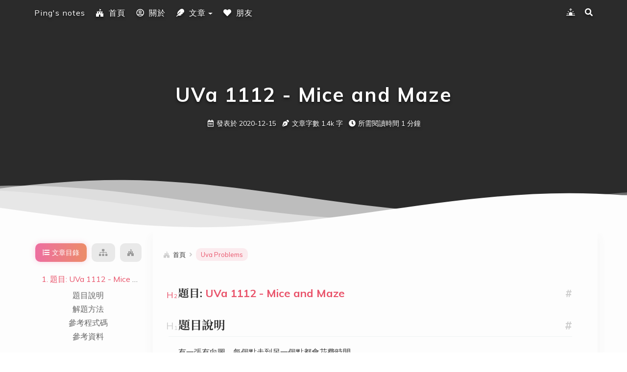

--- FILE ---
content_type: text/html; charset=utf-8
request_url: https://www.pinghenotes.com/UVa-1112-Mice-and-Maze/
body_size: 10755
content:
<!-- build time:Wed Jan 21 2026 22:24:30 GMT+0800 (台北標準時間) --><!DOCTYPE html><html lang="zh-TW"><head><meta charset="UTF-8"><meta name="viewport" content="width=device-width,initial-scale=1,maximum-scale=2"><meta name="theme-color" content="#FFF"><script async src="https://www.googletagmanager.com/gtag/js?id=G-DKRNGP4XSS"></script><script>function gtag(){dataLayer.push(arguments)}window.dataLayer=window.dataLayer||[],gtag("js",new Date),gtag("config","G-DKRNGP4XSS")</script><link rel="apple-touch-icon" sizes="180x180" href="/images/apple-touch-icon.png"><link rel="icon" type="image/ico" sizes="32x32" href="/images/favicon.ico"><meta http-equiv="Cache-Control" content="no-transform"><meta http-equiv="Cache-Control" content="no-siteapp"><link rel="alternate" type="application/rss+xml" href="https://www.pinghenotes.com/rss.xml"><link rel="alternate" type="application/atom+xml" href="https://www.pinghenotes.com/atom.xml"><link rel="alternate" type="application/json" href="https://www.pinghenotes.com/feed.json"><link rel="stylesheet" href="//fonts.googleapis.com/css?family=Mulish:300,300italic,400,400italic,700,700italic%7CFredericka%20the%20Great:300,300italic,400,400italic,700,700italic%7CNoto%20Serif%20JP:300,300italic,400,400italic,700,700italic%7CNoto%20Serif%20SC:300,300italic,400,400italic,700,700italic%7CInconsolata:300,300italic,400,400italic,700,700italic&display=swap&subset=latin,latin-ext"><link rel="stylesheet" href="/css/app.css?v=0.2.5"><meta name="keywords" content="C++,UVa,vector,bfs,priority queue,dijkstra"><link rel="canonical" href="https://www.pinghenotes.com/UVa-1112-Mice-and-Maze/"><title>UVa 1112 - Mice and Maze - Uva Problems | Ping's notes = = a tranquil world</title><meta name="generator" content="Hexo 5.2.0"></head><body itemscope itemtype="http://schema.org/WebPage"><div id="loading"><div class="cat"><div class="body"></div><div class="head"><div class="face"></div></div><div class="foot"><div class="tummy-end"></div><div class="bottom"></div><div class="legs left"></div><div class="legs right"></div></div><div class="paw"><div class="hands left"></div><div class="hands right"></div></div></div></div><div id="container"><header id="header" itemscope itemtype="http://schema.org/WPHeader"><div class="inner"><div id="brand"><div class="pjax"><h1 itemprop="name headline">UVa 1112 - Mice and Maze</h1><div class="meta"><span class="item" title="創建時間：2020-12-15 00:51:21"><span class="icon"><i class="ic i-calendar"></i> </span><span class="text">發表於</span> <time itemprop="dateCreated datePublished" datetime="2020-12-15T00:51:21+08:00">2020-12-15</time> </span><span class="item" title="文章字數"><span class="icon"><i class="ic i-pen"></i> </span><span class="text">文章字數</span> <span>1.4k</span> <span class="text">字</span> </span><span class="item" title="所需閱讀時間"><span class="icon"><i class="ic i-clock"></i> </span><span class="text">所需閱讀時間</span> <span>1 分鐘</span></span></div></div></div><nav id="nav"><div class="inner"><div class="toggle"><div class="lines" aria-label="切換導航欄"><span class="line"></span> <span class="line"></span> <span class="line"></span></div></div><ul class="menu"><li class="item title"><a href="/" rel="start">Ping's notes</a></li></ul><ul class="right"><li class="item theme"><i class="ic i-sun"></i></li><li class="item search"><i class="ic i-search"></i></li></ul></div></nav></div><div id="imgs" class="pjax"><ul><li class="item" data-background-image="https://i.ibb.co/FXdJh5N/Horizon-Zero-Dawn-20170514004157.jpg"></li><li class="item" data-background-image="https://i.ibb.co/KmrgmKk/Horizon-Zero-Dawn-20170420213545.jpg"></li><li class="item" data-background-image="https://i.ibb.co/JKDXVzq/Horizon-Zero-Dawn-20171107215721.jpg"></li><li class="item" data-background-image="https://i.ibb.co/W09g2MX/Horizon-Zero-Dawn-20170411223017.jpg"></li><li class="item" data-background-image="https://i.ibb.co/yNbCTKW/Horizon-Zero-Dawn-20170420215414.jpg"></li><li class="item" data-background-image="https://i.ibb.co/WWvzfML/Horizon-Zero-Dawn-20170309220649.jpg"></li></ul></div></header><div id="waves"><svg class="waves" xmlns="http://www.w3.org/2000/svg" xmlns:xlink="http://www.w3.org/1999/xlink" viewBox="0 24 150 28" preserveAspectRatio="none" shape-rendering="auto"><defs><path id="gentle-wave" d="M-160 44c30 0 58-18 88-18s 58 18 88 18 58-18 88-18 58 18 88 18 v44h-352z"/></defs><g class="parallax"><use xlink:href="#gentle-wave" x="48" y="0"/><use xlink:href="#gentle-wave" x="48" y="3"/><use xlink:href="#gentle-wave" x="48" y="5"/><use xlink:href="#gentle-wave" x="48" y="7"/></g></svg></div><main><div class="inner"><div id="main" class="pjax"><div class="article wrap"><div class="breadcrumb" itemscope itemtype="https://schema.org/BreadcrumbList"><i class="ic i-home"></i> <span><a href="/">首頁</a></span><i class="ic i-angle-right"></i> <span class="current" itemprop="itemListElement" itemscope itemtype="https://schema.org/ListItem"><a href="/categories/Uva-Problems/" itemprop="item" rel="index" title="分類於 Uva Problems"><span itemprop="name">Uva Problems</span></a><meta itemprop="position" content="1"></span></div><article itemscope itemtype="http://schema.org/Article" class="post block" lang="zh-TW"><link itemprop="mainEntityOfPage" href="https://www.pinghenotes.com/UVa-1112-Mice-and-Maze/"><span hidden itemprop="author" itemscope itemtype="http://schema.org/Person"><meta itemprop="image" content="/images/avatar.jpg"><meta itemprop="name" content="PingHe"><meta itemprop="description" content="a tranquil world, "></span><span hidden itemprop="publisher" itemscope itemtype="http://schema.org/Organization"><meta itemprop="name" content=""></span><div class="body md" itemprop="articleBody"><h2 id="題目-uva-1112-mice-and-maze"><a class="anchor" href="#題目-uva-1112-mice-and-maze">#</a> 題目: <span class="exturl" data-url="aHR0cHM6Ly92anVkZ2UubmV0L3Byb2JsZW0vVVZBLTExMTI=">UVa 1112 - Mice and Maze</span></h2><h1 id="題目說明"><a class="anchor" href="#題目說明">#</a> 題目說明</h1><p>有一張有向圖，每個點走到另一個點都會花費時間<br>每個點走到終點都有一條最短路徑<br>求有多少點能在時間限制內走到終點</p><hr><p><strong>INPUT:</strong><br>第一行有一個整數 <code>T</code> ，代表有 <code>T</code> 筆測資<br>每筆測資第一行有四個整數 <code>N</code> 、 <code>End</code> 、 <code>Time</code> 、 <code>M</code></p><ol><li><code>N</code> 代表有 <code>N</code> 個點</li><li><code>End</code> 代表終點</li><li><code>Time</code> 代表時間限制</li><li><code>M</code> 代表有幾個邊</li></ol><p>接下來有 <code>M</code> 行，每行有三個整數 <code>u</code> 、 <code>v</code> 、 <code>w</code><br>代表 <code>u</code> 點及 <code>v</code> 點間有一條長 <code>w</code> 的邊</p><hr><p><strong>OUTPUT:</strong><br>輸出能在時間限制內走到終點的點的數量</p><div class="note info"><p>終點也算一個點</p></div><h1 id="解題方法"><a class="anchor" href="#解題方法">#</a> 解題方法</h1><p>如果從每個點開始走到終點，會很麻煩，所以改為從終點開始走 (存 <code>edge</code> 的時候反向存)<br>以 <code>dijkstra</code> 演算法搭配 <code>priority_queue</code> 建出終點到每一個點的最小路徑<br>最後再判斷每個點的最小路徑有沒有在時間限制內</p><h1 id="參考程式碼"><a class="anchor" href="#參考程式碼">#</a> 參考程式碼</h1><figure class="highlight cpp"><figcaption data-lang="C++"></figcaption><table><tr><td data-num="1"></td><td><pre><span class="token macro property"><span class="token directive-hash">#</span><span class="token directive keyword">include</span> <span class="token string">&lt;iostream></span></span></pre></td></tr><tr><td data-num="2"></td><td><pre><span class="token macro property"><span class="token directive-hash">#</span><span class="token directive keyword">include</span> <span class="token string">&lt;queue></span></span></pre></td></tr><tr><td data-num="3"></td><td><pre><span class="token macro property"><span class="token directive-hash">#</span><span class="token directive keyword">include</span> <span class="token string">&lt;vector></span></span></pre></td></tr><tr><td data-num="4"></td><td><pre><span class="token macro property"><span class="token directive-hash">#</span><span class="token directive keyword">include</span> <span class="token string">&lt;memory.h></span></span></pre></td></tr><tr><td data-num="5"></td><td><pre></pre></td></tr><tr><td data-num="6"></td><td><pre><span class="token keyword">using</span> <span class="token keyword">namespace</span> std<span class="token punctuation">;</span></pre></td></tr><tr><td data-num="7"></td><td><pre><span class="token keyword">typedef</span> pair<span class="token operator">&lt;</span><span class="token keyword">int</span><span class="token punctuation">,</span> <span class="token keyword">int</span><span class="token operator">></span> p<span class="token punctuation">;</span></pre></td></tr><tr><td data-num="8"></td><td><pre></pre></td></tr><tr><td data-num="9"></td><td><pre>vector<span class="token operator">&lt;</span> vector<span class="token operator">&lt;</span>p<span class="token operator">></span> <span class="token operator">></span> edge<span class="token punctuation">;</span></pre></td></tr><tr><td data-num="10"></td><td><pre>priority_queue<span class="token operator">&lt;</span>p<span class="token punctuation">,</span> vector<span class="token operator">&lt;</span>p<span class="token operator">></span><span class="token punctuation">,</span> greater<span class="token operator">&lt;</span>p<span class="token operator">>></span> pq<span class="token punctuation">;</span></pre></td></tr><tr><td data-num="11"></td><td><pre><span class="token keyword">int</span> vals<span class="token punctuation">[</span><span class="token number">101</span><span class="token punctuation">]</span><span class="token punctuation">;</span></pre></td></tr><tr><td data-num="12"></td><td><pre><span class="token keyword">int</span> vis<span class="token punctuation">[</span><span class="token number">101</span><span class="token punctuation">]</span><span class="token punctuation">;</span></pre></td></tr><tr><td data-num="13"></td><td><pre></pre></td></tr><tr><td data-num="14"></td><td><pre><span class="token keyword">void</span> <span class="token function">dijkstra</span><span class="token punctuation">(</span><span class="token keyword">int</span> End<span class="token punctuation">)</span></pre></td></tr><tr><td data-num="15"></td><td><pre><span class="token punctuation">&#123;</span></pre></td></tr><tr><td data-num="16"></td><td><pre>	vals<span class="token punctuation">[</span>End<span class="token punctuation">]</span> <span class="token operator">=</span> <span class="token number">0</span><span class="token punctuation">;</span></pre></td></tr><tr><td data-num="17"></td><td><pre>	pq<span class="token punctuation">.</span><span class="token function">push</span><span class="token punctuation">(</span><span class="token punctuation">&#123;</span> <span class="token number">0</span><span class="token punctuation">,</span> End <span class="token punctuation">&#125;</span><span class="token punctuation">)</span><span class="token punctuation">;</span></pre></td></tr><tr><td data-num="18"></td><td><pre></pre></td></tr><tr><td data-num="19"></td><td><pre>	<span class="token keyword">while</span> <span class="token punctuation">(</span><span class="token operator">!</span>pq<span class="token punctuation">.</span><span class="token function">empty</span><span class="token punctuation">(</span><span class="token punctuation">)</span><span class="token punctuation">)</span></pre></td></tr><tr><td data-num="20"></td><td><pre>	<span class="token punctuation">&#123;</span></pre></td></tr><tr><td data-num="21"></td><td><pre>		<span class="token keyword">auto</span> <span class="token punctuation">[</span>val<span class="token punctuation">,</span> u<span class="token punctuation">]</span> <span class="token operator">=</span> pq<span class="token punctuation">.</span><span class="token function">top</span><span class="token punctuation">(</span><span class="token punctuation">)</span><span class="token punctuation">;</span></pre></td></tr><tr><td data-num="22"></td><td><pre>		pq<span class="token punctuation">.</span><span class="token function">pop</span><span class="token punctuation">(</span><span class="token punctuation">)</span><span class="token punctuation">;</span></pre></td></tr><tr><td data-num="23"></td><td><pre>		vis<span class="token punctuation">[</span>u<span class="token punctuation">]</span> <span class="token operator">=</span> <span class="token boolean">true</span><span class="token punctuation">;</span></pre></td></tr><tr><td data-num="24"></td><td><pre>		</pre></td></tr><tr><td data-num="25"></td><td><pre>		<span class="token keyword">for</span> <span class="token punctuation">(</span><span class="token keyword">auto</span><span class="token operator">&amp;</span> <span class="token punctuation">[</span>v<span class="token punctuation">,</span> w<span class="token punctuation">]</span> <span class="token operator">:</span> edge<span class="token punctuation">[</span>u<span class="token punctuation">]</span><span class="token punctuation">)</span> <span class="token keyword">if</span> <span class="token punctuation">(</span><span class="token operator">!</span>vis<span class="token punctuation">[</span>v<span class="token punctuation">]</span><span class="token punctuation">)</span></pre></td></tr><tr><td data-num="26"></td><td><pre>		<span class="token punctuation">&#123;</span>			</pre></td></tr><tr><td data-num="27"></td><td><pre>			<span class="token keyword">int</span> tmp <span class="token operator">=</span> val <span class="token operator">+</span> w<span class="token punctuation">;</span></pre></td></tr><tr><td data-num="28"></td><td><pre>			<span class="token keyword">if</span> <span class="token punctuation">(</span>vals<span class="token punctuation">[</span>v<span class="token punctuation">]</span> <span class="token operator">==</span> <span class="token operator">-</span><span class="token number">1</span> <span class="token operator">||</span> vals<span class="token punctuation">[</span>v<span class="token punctuation">]</span> <span class="token operator">></span> tmp<span class="token punctuation">)</span></pre></td></tr><tr><td data-num="29"></td><td><pre>			<span class="token punctuation">&#123;</span></pre></td></tr><tr><td data-num="30"></td><td><pre>				vals<span class="token punctuation">[</span>v<span class="token punctuation">]</span> <span class="token operator">=</span> tmp<span class="token punctuation">;</span></pre></td></tr><tr><td data-num="31"></td><td><pre>				pq<span class="token punctuation">.</span><span class="token function">push</span><span class="token punctuation">(</span><span class="token punctuation">&#123;</span> tmp<span class="token punctuation">,</span> v <span class="token punctuation">&#125;</span><span class="token punctuation">)</span><span class="token punctuation">;</span></pre></td></tr><tr><td data-num="32"></td><td><pre>			<span class="token punctuation">&#125;</span></pre></td></tr><tr><td data-num="33"></td><td><pre>		<span class="token punctuation">&#125;</span></pre></td></tr><tr><td data-num="34"></td><td><pre>	<span class="token punctuation">&#125;</span></pre></td></tr><tr><td data-num="35"></td><td><pre><span class="token punctuation">&#125;</span></pre></td></tr><tr><td data-num="36"></td><td><pre></pre></td></tr><tr><td data-num="37"></td><td><pre><span class="token keyword">int</span> <span class="token function">main</span><span class="token punctuation">(</span><span class="token punctuation">)</span></pre></td></tr><tr><td data-num="38"></td><td><pre><span class="token punctuation">&#123;</span></pre></td></tr><tr><td data-num="39"></td><td><pre>	<span class="token comment">// fast io</span></pre></td></tr><tr><td data-num="40"></td><td><pre>	ios<span class="token operator">::</span><span class="token function">sync_with_stdio</span><span class="token punctuation">(</span><span class="token boolean">false</span><span class="token punctuation">)</span><span class="token punctuation">;</span></pre></td></tr><tr><td data-num="41"></td><td><pre>	cin<span class="token punctuation">.</span><span class="token function">tie</span><span class="token punctuation">(</span><span class="token keyword">nullptr</span><span class="token punctuation">)</span><span class="token punctuation">;</span></pre></td></tr><tr><td data-num="42"></td><td><pre>	cout<span class="token punctuation">.</span><span class="token function">tie</span><span class="token punctuation">(</span><span class="token keyword">nullptr</span><span class="token punctuation">)</span><span class="token punctuation">;</span></pre></td></tr><tr><td data-num="43"></td><td><pre></pre></td></tr><tr><td data-num="44"></td><td><pre>	<span class="token keyword">int</span> T<span class="token punctuation">;</span></pre></td></tr><tr><td data-num="45"></td><td><pre>	cin <span class="token operator">>></span> T<span class="token punctuation">;</span></pre></td></tr><tr><td data-num="46"></td><td><pre></pre></td></tr><tr><td data-num="47"></td><td><pre>	<span class="token keyword">while</span> <span class="token punctuation">(</span>T<span class="token operator">--</span><span class="token punctuation">)</span></pre></td></tr><tr><td data-num="48"></td><td><pre>	<span class="token punctuation">&#123;</span></pre></td></tr><tr><td data-num="49"></td><td><pre>		<span class="token keyword">int</span> N<span class="token punctuation">,</span> End<span class="token punctuation">,</span> Time<span class="token punctuation">,</span> M<span class="token punctuation">;</span></pre></td></tr><tr><td data-num="50"></td><td><pre>		cin <span class="token operator">>></span> N <span class="token operator">>></span> End <span class="token operator">>></span> Time <span class="token operator">>></span> M<span class="token punctuation">;</span></pre></td></tr><tr><td data-num="51"></td><td><pre></pre></td></tr><tr><td data-num="52"></td><td><pre>		<span class="token comment">// init</span></pre></td></tr><tr><td data-num="53"></td><td><pre>		edge<span class="token punctuation">.</span><span class="token function">assign</span><span class="token punctuation">(</span>N <span class="token operator">+</span> <span class="token number">1</span><span class="token punctuation">,</span> vector<span class="token operator">&lt;</span>p<span class="token operator">></span><span class="token punctuation">(</span><span class="token punctuation">)</span><span class="token punctuation">)</span><span class="token punctuation">;</span></pre></td></tr><tr><td data-num="54"></td><td><pre>		<span class="token function">memset</span><span class="token punctuation">(</span>vis<span class="token punctuation">,</span> <span class="token boolean">false</span><span class="token punctuation">,</span> <span class="token keyword">sizeof</span><span class="token punctuation">(</span>vis<span class="token punctuation">)</span><span class="token punctuation">)</span><span class="token punctuation">;</span></pre></td></tr><tr><td data-num="55"></td><td><pre>		<span class="token keyword">for</span> <span class="token punctuation">(</span><span class="token keyword">int</span> i <span class="token operator">=</span> <span class="token number">0</span><span class="token punctuation">;</span> i <span class="token operator">&lt;</span> <span class="token number">101</span><span class="token punctuation">;</span> <span class="token operator">++</span>i<span class="token punctuation">)</span> vals<span class="token punctuation">[</span>i<span class="token punctuation">]</span> <span class="token operator">=</span> Time <span class="token operator">+</span> <span class="token number">1</span><span class="token punctuation">;</span></pre></td></tr><tr><td data-num="56"></td><td><pre></pre></td></tr><tr><td data-num="57"></td><td><pre>		<span class="token keyword">while</span> <span class="token punctuation">(</span>M<span class="token operator">--</span><span class="token punctuation">)</span></pre></td></tr><tr><td data-num="58"></td><td><pre>		<span class="token punctuation">&#123;</span></pre></td></tr><tr><td data-num="59"></td><td><pre>			<span class="token keyword">int</span> u<span class="token punctuation">,</span> v<span class="token punctuation">,</span> w<span class="token punctuation">;</span></pre></td></tr><tr><td data-num="60"></td><td><pre>			cin <span class="token operator">>></span> u <span class="token operator">>></span> v <span class="token operator">>></span> w<span class="token punctuation">;</span></pre></td></tr><tr><td data-num="61"></td><td><pre>			edge<span class="token punctuation">[</span>v<span class="token punctuation">]</span><span class="token punctuation">.</span><span class="token function">push_back</span><span class="token punctuation">(</span><span class="token punctuation">&#123;</span> u<span class="token punctuation">,</span> w <span class="token punctuation">&#125;</span><span class="token punctuation">)</span><span class="token punctuation">;</span></pre></td></tr><tr><td data-num="62"></td><td><pre>		<span class="token punctuation">&#125;</span></pre></td></tr><tr><td data-num="63"></td><td><pre></pre></td></tr><tr><td data-num="64"></td><td><pre>		<span class="token comment">// dijkstra algorithm</span></pre></td></tr><tr><td data-num="65"></td><td><pre>		<span class="token function">dijkstra</span><span class="token punctuation">(</span>End<span class="token punctuation">)</span><span class="token punctuation">;</span></pre></td></tr><tr><td data-num="66"></td><td><pre></pre></td></tr><tr><td data-num="67"></td><td><pre>		<span class="token keyword">int</span> count <span class="token operator">=</span> <span class="token number">0</span><span class="token punctuation">;</span></pre></td></tr><tr><td data-num="68"></td><td><pre>		<span class="token keyword">for</span> <span class="token punctuation">(</span><span class="token keyword">int</span> i <span class="token operator">=</span> <span class="token number">1</span><span class="token punctuation">;</span> i <span class="token operator">&lt;=</span> N<span class="token punctuation">;</span> <span class="token operator">++</span>i<span class="token punctuation">)</span> <span class="token keyword">if</span> <span class="token punctuation">(</span>vals<span class="token punctuation">[</span>i<span class="token punctuation">]</span> <span class="token operator">&lt;=</span> Time<span class="token punctuation">)</span> <span class="token operator">++</span>count<span class="token punctuation">;</span></pre></td></tr><tr><td data-num="69"></td><td><pre></pre></td></tr><tr><td data-num="70"></td><td><pre>		cout <span class="token operator">&lt;&lt;</span> count <span class="token operator">&lt;&lt;</span> <span class="token string">"\n"</span><span class="token punctuation">;</span></pre></td></tr><tr><td data-num="71"></td><td><pre>		<span class="token keyword">if</span> <span class="token punctuation">(</span>T<span class="token punctuation">)</span> cout <span class="token operator">&lt;&lt;</span> <span class="token string">"\n"</span><span class="token punctuation">;</span></pre></td></tr><tr><td data-num="72"></td><td><pre>	<span class="token punctuation">&#125;</span></pre></td></tr><tr><td data-num="73"></td><td><pre></pre></td></tr><tr><td data-num="74"></td><td><pre>	<span class="token keyword">return</span> <span class="token number">0</span><span class="token punctuation">;</span></pre></td></tr><tr><td data-num="75"></td><td><pre><span class="token punctuation">&#125;</span></pre></td></tr></table></figure><h1 id="參考資料"><a class="anchor" href="#參考資料">#</a> 參考資料</h1><p><span class="exturl" data-url="aHR0cHM6Ly93d3cubGFycnlzcHJvZ25vdGVzLmNvbS9VVmElMjAtJTIwMTExMi8=">https://www.larrysprognotes.com/UVa%20-%201112/</span></p><div class="tags"><a href="/tags/C/" rel="tag"><i class="ic i-tag"></i> C++</a> <a href="/tags/UVa/" rel="tag"><i class="ic i-tag"></i> UVa</a> <a href="/tags/vector/" rel="tag"><i class="ic i-tag"></i> vector</a> <a href="/tags/bfs/" rel="tag"><i class="ic i-tag"></i> bfs</a> <a href="/tags/priority-queue/" rel="tag"><i class="ic i-tag"></i> priority queue</a> <a href="/tags/dijkstra/" rel="tag"><i class="ic i-tag"></i> dijkstra</a></div></div><footer><div class="meta"><span class="item"><span class="icon"><i class="ic i-calendar-check"></i> </span><span class="text">更新於</span> <time title="修改時間：2021-01-29 15:31:26" itemprop="dateModified" datetime="2021-01-29T15:31:26+08:00">2021-01-29</time></span></div><div id="copyright"><ul><li class="author"><strong>作者： </strong>PingHe <i class="ic i-at"><em>@</em></i></li><li class="link"><strong>文章連結：</strong> <a href="https://www.pinghenotes.com/UVa-1112-Mice-and-Maze/" title="UVa 1112 - Mice and Maze">https://www.pinghenotes.com/UVa-1112-Mice-and-Maze/</a></li><li class="license"><strong>版權聲明： </strong>本網誌所有文章除特別聲明外，均採用 <span class="exturl" data-url="aHR0cHM6Ly9jcmVhdGl2ZWNvbW1vbnMub3JnL2xpY2Vuc2VzL2J5LW5jLXNhLzQuMC9kZWVkLnpo"><i class="ic i-creative-commons"><em>(CC)</em></i>BY-NC-SA</span> 許可協議。轉載請註明出處！</li></ul></div></footer></article></div><div class="post-nav"><div class="item left"><a href="/UVa-929-Number-Maze/" itemprop="url" rel="prev" data-background-image="https:&#x2F;&#x2F;i.ibb.co&#x2F;7jHx9t0&#x2F;Horizon-Zero-Dawn-20170427221000.jpg" title="UVa 929 - Number Maze"><span class="type">上一篇</span> <span class="category"><i class="ic i-flag"></i> Uva Problems</span><h3>UVa 929 - Number Maze</h3></a></div><div class="item right"><a href="/UVa-10986-Sending-email/" itemprop="url" rel="next" data-background-image="https:&#x2F;&#x2F;i.ibb.co&#x2F;Q9jPBSf&#x2F;Horizon-Zero-Dawn-20170514000526.jpg" title="UVa 10986 - Sending email"><span class="type">下一篇</span> <span class="category"><i class="ic i-flag"></i> Uva Problems</span><h3>UVa 10986 - Sending email</h3></a></div></div><div class="wrap" id="comments"></div></div><div id="sidebar"><div class="inner"><div class="panels"><div class="inner"><div class="contents panel pjax" data-title="文章目錄"><ol class="toc"><li class="toc-item toc-level-2"><a class="toc-link" href="#%E9%A1%8C%E7%9B%AE-uva-1112-mice-and-maze"><span class="toc-number">1.</span> <span class="toc-text">題目: UVa 1112 - Mice and Maze</span></a></li></ol><li class="toc-item toc-level-1"><a class="toc-link" href="#%E9%A1%8C%E7%9B%AE%E8%AA%AA%E6%98%8E"><span class="toc-number"></span> <span class="toc-text">題目說明</span></a></li><li class="toc-item toc-level-1"><a class="toc-link" href="#%E8%A7%A3%E9%A1%8C%E6%96%B9%E6%B3%95"><span class="toc-number"></span> <span class="toc-text">解題方法</span></a></li><li class="toc-item toc-level-1"><a class="toc-link" href="#%E5%8F%83%E8%80%83%E7%A8%8B%E5%BC%8F%E7%A2%BC"><span class="toc-number"></span> <span class="toc-text">參考程式碼</span></a></li><li class="toc-item toc-level-1"><a class="toc-link" href="#%E5%8F%83%E8%80%83%E8%B3%87%E6%96%99"><span class="toc-number"></span> <span class="toc-text">參考資料</span></a></li></div><div class="related panel pjax" data-title="系列文章"><ul><li><a href="/UVa-1108-Mining-Your-Own-Business/" rel="bookmark" title="UVa 1108 - Mining Your Own Business">UVa 1108 - Mining Your Own Business</a></li><li><a href="/UVa-10972-RevolC-FaeLoN/" rel="bookmark" title="UVa 10972 - RevolC FaeLoN">UVa 10972 - RevolC FaeLoN</a></li><li><a href="/UVa-247-Calling-Circles/" rel="bookmark" title="UVa 247 - Calling Circles">UVa 247 - Calling Circles</a></li><li><a href="/UVa-11504-Dominos/" rel="bookmark" title="UVa 11504 - Dominos">UVa 11504 - Dominos</a></li><li><a href="/UVa-11838-Come-and-Go/" rel="bookmark" title="UVa 11838 - Come and Go">UVa 11838 - Come and Go</a></li><li><a href="/UVa-10226-Hardwood-Species/" rel="bookmark" title="UVa 10226 - Hardwood Species">UVa 10226 - Hardwood Species</a></li><li><a href="/UVa-429-Word-Transformation/" rel="bookmark" title="UVa 429 - Word Transformation">UVa 429 - Word Transformation</a></li><li><a href="/UVa-924-Spreading-the-News/" rel="bookmark" title="UVa 924 - Spreading the News">UVa 924 - Spreading the News</a></li><li><a href="/UVa-10282-Babelfish/" rel="bookmark" title="UVa 10282 - Babelfish">UVa 10282 - Babelfish</a></li><li><a href="/UVa-11286-Conformity/" rel="bookmark" title="UVa 11286 - Conformity">UVa 11286 - Conformity</a></li><li><a href="/UVa-978-Lemmings-Battle/" rel="bookmark" title="UVa 978 - Lemmings Battle">UVa 978 - Lemmings Battle</a></li><li><a href="/UVa-11136-Hoax-or-what/" rel="bookmark" title="UVa 11136 - Hoax or what">UVa 11136 - Hoax or what</a></li><li><a href="/UVa-11572-Unique-Snowflakes/" rel="bookmark" title="UVa 11572 - Unique Snowflakes">UVa 11572 - Unique Snowflakes</a></li><li><a href="/UVa-10653-Bombs-NO-they-are-Mines/" rel="bookmark" title="UVa 10653 - Bombs NO they are Mines">UVa 10653 - Bombs NO they are Mines</a></li><li><a href="/UVa-11988-Broken-Keyboard-a-k-a-Beiju-Text/" rel="bookmark" title="UVa 11988 - Broken Keyboard (a.k.a. Beiju Text)">UVa 11988 - Broken Keyboard (a.k.a. Beiju Text)</a></li><li><a href="/UVa-12207-That-is-Your-Queue/" rel="bookmark" title="UVa 12207 - That is Your Queue">UVa 12207 - That is Your Queue</a></li><li><a href="/UVa-1203-Argus/" rel="bookmark" title="UVa 1203 - Argus">UVa 1203 - Argus</a></li><li><a href="/UVa-10954-Add-All/" rel="bookmark" title="UVa 10954 - Add All">UVa 10954 - Add All</a></li><li><a href="/UVa-11995-I-Can-Guess-the-Data-Structure/" rel="bookmark" title="UVa 11995 - I Can Guess the Data Structure!">UVa 11995 - I Can Guess the Data Structure!</a></li><li><a href="/UVa-514-Rails/" rel="bookmark" title="UVa 514 - Rails">UVa 514 - Rails</a></li><li><a href="/UVa-732-Anagrams-by-Stack/" rel="bookmark" title="UVa 732 - Anagrams by Stack">UVa 732 - Anagrams by Stack</a></li><li><a href="/UVa-1062-Containers/" rel="bookmark" title="UVa 1062 - Containers">UVa 1062 - Containers</a></li><li><a href="/UVa-10172-The-Lonesome-Cargo-Distributor/" rel="bookmark" title="UVa 10172 - The Lonesome Cargo Distributor">UVa 10172 - The Lonesome Cargo Distributor</a></li><li><a href="/UVa-10901-Ferry-Loading-III/" rel="bookmark" title="UVa 10901 - Ferry Loading III">UVa 10901 - Ferry Loading III</a></li><li><a href="/UVa-11034-Ferry-Loading-IV/" rel="bookmark" title="UVa 11034 - Ferry Loading IV">UVa 11034 - Ferry Loading IV</a></li><li><a href="/UVa-168-Theseus-and-the-Minotaur/" rel="bookmark" title="UVa 168 - Theseus and the Minotaur">UVa 168 - Theseus and the Minotaur</a></li><li><a href="/UVa-11228-Transportation-System/" rel="bookmark" title="UVa 11228 - Transportation System">UVa 11228 - Transportation System</a></li><li><a href="/UVa-11631-Dark-Roads/" rel="bookmark" title="UVa 11631 - Dark Roads">UVa 11631 - Dark Roads</a></li><li><a href="/UVa-11747-Heavy-Cycle-Edges/" rel="bookmark" title="UVa 11747 - Heavy Cycle Edges">UVa 11747 - Heavy Cycle Edges</a></li><li><a href="/UVa-11906-Knight-in-a-War-Grid/" rel="bookmark" title="UVa 11906 - Knight in a War Grid">UVa 11906 - Knight in a War Grid</a></li><li><a href="/UVa-12442-Forwarding-Emails/" rel="bookmark" title="UVa 12442 - Forwarding Emails">UVa 12442 - Forwarding Emails</a></li><li><a href="/UVa-929-Number-Maze/" rel="bookmark" title="UVa 929 - Number Maze">UVa 929 - Number Maze</a></li><li class="active"><a href="/UVa-1112-Mice-and-Maze/" rel="bookmark" title="UVa 1112 - Mice and Maze">UVa 1112 - Mice and Maze</a></li><li><a href="/UVa-10986-Sending-email/" rel="bookmark" title="UVa 10986 - Sending email">UVa 10986 - Sending email</a></li><li><a href="/UVa-200-Rare-Order/" rel="bookmark" title="UVa 200 - Rare Order">UVa 200 - Rare Order</a></li><li><a href="/UVa-10449-Traffic/" rel="bookmark" title="UVa 10449 - Traffic">UVa 10449 - Traffic</a></li><li><a href="/UVa-558-Wormholes/" rel="bookmark" title="UVa 558 - Wormholes">UVa 558 - Wormholes</a></li><li><a href="/UVa-10557-XYZZY/" rel="bookmark" title="UVa 10557 - XYZZY">UVa 10557 - XYZZY</a></li><li><a href="/UVa-872-Ordering/" rel="bookmark" title="UVa 872 - Ordering">UVa 872 - Ordering</a></li><li><a href="/UVa-10305-Ordering-Tasks/" rel="bookmark" title="UVa 10305 - Ordering Tasks">UVa 10305 - Ordering Tasks</a></li><li><a href="/UVa-315-Network/" rel="bookmark" title="UVa 315 - Network">UVa 315 - Network</a></li><li><a href="/UVa-796-Critical-Links/" rel="bookmark" title="UVa 796 - Critical Links">UVa 796 - Critical Links</a></li><li><a href="/UVa-10765-Doves-and-Bombs/" rel="bookmark" title="UVa 10765 - Doves and Bombs">UVa 10765 - Doves and Bombs</a></li><li><a href="/UVa-673-Parentheses-Balance/" rel="bookmark" title="UVa 673 - Parentheses Balance">UVa 673 - Parentheses Balance</a></li><li><a href="/UVa-10050-Hartals/" rel="bookmark" title="UVa 10050 - Hartals">UVa 10050 - Hartals</a></li><li><a href="/UVa-10188-Automated-Judge-Script/" rel="bookmark" title="UVa 10188 - Automated Judge Script">UVa 10188 - Automated Judge Script</a></li><li><a href="/UVa-10415-Eb-Alto-Saxophone-Player/" rel="bookmark" title="UVa 10415 - Eb Alto Saxophone Player">UVa 10415 - Eb Alto Saxophone Player</a></li><li><a href="/UVa-11689-Soda-Surpler/" rel="bookmark" title="UVa 11689 - Soda Surpler">UVa 11689 - Soda Surpler</a></li><li><a href="/UVa-11536-Smallest-Sub-Array/" rel="bookmark" title="UVa 11536 - Smallest Sub-Array">UVa 11536 - Smallest Sub-Array</a></li><li><a href="/UVa-11960-Divisor-Game/" rel="bookmark" title="UVa 11960 - Divisor Game">UVa 11960 - Divisor Game</a></li><li><a href="/UVa-12319-Edgetown-s-Traffic-Jams/" rel="bookmark" title="UVa 12319 - Edgetown's Traffic Jams'">UVa 12319 - Edgetown's Traffic Jams'</a></li><li><a href="/UVa-11633-Food-portion-sizes/" rel="bookmark" title="UVa 11633 - Food portion sizes">UVa 11633 - Food portion sizes</a></li><li><a href="/UVa-458-The-Decoder/" rel="bookmark" title="UVa 458 - The Decoder">UVa 458 - The Decoder</a></li><li><a href="/UVa-389-Basically-Speaking/" rel="bookmark" title="UVa 389 - Basically Speaking">UVa 389 - Basically Speaking</a></li><li><a href="/UVa-10267-Graphical-Editor/" rel="bookmark" title="UVa 10267 - Graphical Editor">UVa 10267 - Graphical Editor</a></li><li><a href="/UVa-615-Is-It-A-Tree/" rel="bookmark" title="UVa 615 - Is It A Tree">UVa 615 - Is It A Tree</a></li><li><a href="/UVa-1746-String-Theory/" rel="bookmark" title="UVa 1746 - String Theory">UVa 1746 - String Theory</a></li><li><a href="/UVa-165-Stamps/" rel="bookmark" title="UVa 165 - Stamps">UVa 165 - Stamps</a></li><li><a href="/UVa-11498-Division-of-Nlogonia/" rel="bookmark" title="UVa 11498 - Division of Nlogonia">UVa 11498 - Division of Nlogonia</a></li><li><a href="/UVa-10189-Minesweeper/" rel="bookmark" title="UVa 10189 - Minesweeper">UVa 10189 - Minesweeper</a></li><li><a href="/UVa-10337-Flight-Planner/" rel="bookmark" title="UVa 10337 - Flight Planner">UVa 10337 - Flight Planner</a></li><li><a href="/UVa-10721-Bar-Codes/" rel="bookmark" title="UVa 10721 - Bar Codes">UVa 10721 - Bar Codes</a></li><li><a href="/UVa-10943-How-do-you-add/" rel="bookmark" title="UVa 10943 - How do you add">UVa 10943 - How do you add</a></li><li><a href="/UVa-10003-Cutting-Sticks/" rel="bookmark" title="UVa 10003 - Cutting Sticks">UVa 10003 - Cutting Sticks</a></li><li><a href="/UVa-10912-Simple-Minded-Hashing/" rel="bookmark" title="UVa 10912 - Simple Minded Hashing">UVa 10912 - Simple Minded Hashing</a></li><li><a href="/UVa-11420-Chest-of-Drawers/" rel="bookmark" title="UVa 11420 - Chest of Drawers">UVa 11420 - Chest of Drawers</a></li><li><a href="/UVa-11456-Trainsorting/" rel="bookmark" title="UVa 11456 - Trainsorting">UVa 11456 - Trainsorting</a></li><li><a href="/UVa-481-What-Goes-Up/" rel="bookmark" title="UVa 481 - What Goes Up">UVa 481 - What Goes Up</a></li><li><a href="/UVa-11790-Murcia-s-Skyline/" rel="bookmark" title="UVa 11790 - Murcia's Skyline">UVa 11790 - Murcia's Skyline</a></li><li><a href="/UVa-1213-Sum-of-Different-Primes/" rel="bookmark" title="UVa 1213 - Sum of Different Primes">UVa 1213 - Sum of Different Primes</a></li><li><a href="/UVa-10616-Divisible-Group-Sums/" rel="bookmark" title="UVa 10616 - Divisible Group Sums">UVa 10616 - Divisible Group Sums</a></li><li><a href="/UVa-11566-Let-s-Yum-Cha/" rel="bookmark" title="UVa 11566 - Let's Yum Cha">UVa 11566 - Let's Yum Cha</a></li><li><a href="/UVa-725-Division/" rel="bookmark" title="UVa 725 - Division">UVa 725 - Division</a></li><li><a href="/UVa-12019-Doom-s-Day-Algorithm/" rel="bookmark" title="UVa 12019 - Doom's Day Algorithm">UVa 12019 - Doom's Day Algorithm</a></li><li><a href="/UVa-10921-Find-the-Telephone/" rel="bookmark" title="UVa 10921 - Find the Telephone">UVa 10921 - Find the Telephone</a></li><li><a href="/UVa-11489-Integer-Game/" rel="bookmark" title="UVa 11489 - Integer Game">UVa 11489 - Integer Game</a></li><li><a href="/UVa-12218-An-Industrial-Spy/" rel="bookmark" title="UVa 12218 - An Industrial Spy">UVa 12218 - An Industrial Spy</a></li><li><a href="/UVa-10827-Maximum-sum-on-a-torus/" rel="bookmark" title="UVa 10827 - Maximum sum on a torus">UVa 10827 - Maximum sum on a torus</a></li><li><a href="/UVa-11951-Area/" rel="bookmark" title="UVa 11951 - Area">UVa 11951 - Area</a></li><li><a href="/UVa-10755-Garbage-Heap/" rel="bookmark" title="UVa 10755 - Garbage Heap">UVa 10755 - Garbage Heap</a></li><li><a href="/UVa-11495-Bubbles-and-Buckets/" rel="bookmark" title="UVa 11495 - Bubbles and Buckets">UVa 11495 - Bubbles and Buckets</a></li><li><a href="/UVa-821-Page-Hopping/" rel="bookmark" title="UVa 821 - Page Hopping">UVa 821 - Page Hopping</a></li><li><a href="/UVa-10171-Meeting-Prof-Miguel/" rel="bookmark" title="UVa 10171 - Meeting Prof. Miguel">UVa 10171 - Meeting Prof. Miguel</a></li><li><a href="/UVa-11463-Commandos/" rel="bookmark" title="UVa 11463 - Commandos">UVa 11463 - Commandos</a></li><li><a href="/UVa-357-Let-Me-Count-The-Ways/" rel="bookmark" title="UVa 357 - Let Me Count The Ways">UVa 357 - Let Me Count The Ways</a></li><li><a href="/UVa-10306-e-Coins/" rel="bookmark" title="UVa 10306 - e-Coins">UVa 10306 - e-Coins</a></li><li><a href="/UVa-11517-Exact-Change/" rel="bookmark" title="UVa 11517 - Exact Change">UVa 11517 - Exact Change</a></li><li><a href="/UVa-10534-Wavio-Sequence/" rel="bookmark" title="UVa 10534 - Wavio Sequence">UVa 10534 - Wavio Sequence</a></li><li><a href="/Uva-820-Internet-Bandwidth/" rel="bookmark" title="UVa 820 - Internet Bandwidth">UVa 820 - Internet Bandwidth</a></li><li><a href="/UVa-11418-Clever-Naming-Patterns/" rel="bookmark" title="UVa 11418 - Clever Naming Patterns">UVa 11418 - Clever Naming Patterns</a></li><li><a href="/UVa-12873-The-Programmers/" rel="bookmark" title="UVa 12873 - The Programmers">UVa 12873 - The Programmers</a></li><li><a href="/UVa-10330-Power-Transmission/" rel="bookmark" title="UVa 10330 - Power Transmission">UVa 10330 - Power Transmission</a></li><li><a href="/UVa-11380-Down-Went-The-Titanic/" rel="bookmark" title="UVa 11380 - Down Went The Titanic">UVa 11380 - Down Went The Titanic</a></li><li><a href="/UVa-11506-Angry-Programmer/" rel="bookmark" title="UVa 11506 - Angry Programmer">UVa 11506 - Angry Programmer</a></li><li><a href="/UVa-12125-March-of-the-Penguins/" rel="bookmark" title="UVa 12125 - March of the Penguins">UVa 12125 - March of the Penguins</a></li><li><a href="/UVa-681-Convex-Hull-Finding/" rel="bookmark" title="UVa 681 - Convex Hull Finding">UVa 681 - Convex Hull Finding</a></li><li><a href="/UVa-1206-Boundary-Points/" rel="bookmark" title="UVa 1206 - Boundary Points">UVa 1206 - Boundary Points</a></li><li><a href="/UVa-11096-Nails/" rel="bookmark" title="UVa 11096 - Nails">UVa 11096 - Nails</a></li><li><a href="/UVa-10245-The-Closest-Pair-Problem/" rel="bookmark" title="UVa 10245 - The Closest Pair Problem">UVa 10245 - The Closest Pair Problem</a></li><li><a href="/UVa-11378-Bey-Battle/" rel="bookmark" title="UVa 11378 - Bey Battle">UVa 11378 - Bey Battle</a></li><li><a href="/UVa-10594-Data-Flow/" rel="bookmark" title="UVa 10594 - Data Flow">UVa 10594 - Data Flow</a></li><li><a href="/UVa-10806-Dijkstra-Dijkstra/" rel="bookmark" title="UVa 10806 - Dijkstra, Dijkstra">UVa 10806 - Dijkstra, Dijkstra</a></li><li><a href="/UVa-10888-Warehouse/" rel="bookmark" title="UVa 10888 - Warehouse">UVa 10888 - Warehouse</a></li><li><a href="/UVa-12908-The-book-thief/" rel="bookmark" title="UVa 12908 - The book thief">UVa 12908 - The book thief</a></li><li><a href="/UVa-10642-Can-You-Solve-It/" rel="bookmark" title="UVa 10642 - Can You Solve It">UVa 10642 - Can You Solve It</a></li><li><a href="/UVa-13171-Pixel-Art/" rel="bookmark" title="UVa 13171 - Pixel Art">UVa 13171 - Pixel Art</a></li><li><a href="/UVa-10326-The-Polynomial-Equation/" rel="bookmark" title="UVa 10326 - The Polynomial Equation">UVa 10326 - The Polynomial Equation</a></li><li><a href="/UVa-11360-Have-Fun-with-Matrices/" rel="bookmark" title="UVa 11360 - Have Fun with Matrices">UVa 11360 - Have Fun with Matrices</a></li><li><a href="/UVa-11659-Informants/" rel="bookmark" title="UVa 11659 - Informants">UVa 11659 - Informants</a></li><li><a href="/UVa-12627-Erratic-Expansion/" rel="bookmark" title="UVa 12627 - Erratic Expansion">UVa 12627 - Erratic Expansion</a></li><li><a href="/UVa-1260-Sales/" rel="bookmark" title="UVa 1260 - Sales">UVa 1260 - Sales</a></li><li><a href="/UVa-11728-Alternate-Task/" rel="bookmark" title="UVa 11728 - Alternate Task">UVa 11728 - Alternate Task</a></li><li><a href="/UVa-118-Mutant-Flatworld-Explorers/" rel="bookmark" title="UVa 118 - Mutant Flatworld Explorers">UVa 118 - Mutant Flatworld Explorers</a></li><li><a href="/UVa-11078-Open-Credit-System/" rel="bookmark" title="UVa 11078 - Open Credit System">UVa 11078 - Open Credit System</a></li><li><a href="/UVa-10800-Not-That-Kind-of-Graph/" rel="bookmark" title="UVa 10800 - Not That Kind of Graph">UVa 10800 - Not That Kind of Graph</a></li><li><a href="/UVa-11792-Krochanska-is-Here/" rel="bookmark" title="UVa 11792 - Krochanska is Here">UVa 11792 - Krochanska is Here</a></li></ul></div><div class="overview panel" data-title="本站概要"><div class="author" itemprop="author" itemscope itemtype="http://schema.org/Person"><img class="image" itemprop="image" alt="PingHe" data-src="/images/avatar.jpg"><p class="name" itemprop="name">PingHe</p><div class="description" itemprop="description"></div></div><nav class="state"><div class="item posts"><a href="/archives/"><span class="count">152</span> <span class="name">文章</span></a></div><div class="item categories"><a href="/categories/"><span class="count">5</span> <span class="name">分類</span></a></div><div class="item tags"><a href="/tags/"><span class="count">53</span> <span class="name">標籤</span></a></div></nav><div class="social"><span class="exturl item github" data-url="aHR0cHM6Ly9naXRodWIuY29tL3BpbmcyOTA2NTE0Nw==" title="https:&#x2F;&#x2F;github.com&#x2F;ping29065147"><i class="ic i-github"></i></span> <span class="exturl item email" data-url="bWFpbHRvOnBpbmdoZS55ZWhAZ21haWwuY29t" title="mailto:pinghe.yeh@gmail.com"><i class="ic i-envelope"></i></span></div><ul class="menu"><li class="item"><a href="/" rel="section"><i class="ic i-home"></i>首頁</a></li><li class="item"><a href="/about/" rel="section"><i class="ic i-user"></i>關於</a></li><li class="item dropdown"><a href="javascript:void(0);"><i class="ic i-feather"></i>文章</a><ul class="submenu"><li class="item"><a href="/archives/" rel="section"><i class="ic i-list-alt"></i>歸檔</a></li><li class="item"><a href="/categories/" rel="section"><i class="ic i-th"></i>分類</a></li><li class="item"><a href="/tags/" rel="section"><i class="ic i-tags"></i>標籤</a></li></ul></li><li class="item"><a href="/friends/" rel="section"><i class="ic i-heart"></i>朋友</a></li></ul></div></div></div><ul id="quick"><li class="prev pjax"><a href="/UVa-929-Number-Maze/" rel="prev" title="上一篇"><i class="ic i-chevron-left"></i></a></li><li class="up"><i class="ic i-arrow-up"></i></li><li class="down"><i class="ic i-arrow-down"></i></li><li class="next pjax"><a href="/UVa-10986-Sending-email/" rel="next" title="下一篇"><i class="ic i-chevron-right"></i></a></li><li class="percent"></li></ul></div></div><div class="dimmer"></div></div></main><footer id="footer"><div class="inner"><div class="widgets"><div class="rpost pjax"><h2>隨機文章</h2><ul><li class="item"><div class="breadcrumb"><a href="/categories/leetcode/" title="分類於 leetcode">leetcode</a></div><span><a href="/leetcode/LeetCode-58-Length-of-Last-Word/" title="LeetCode 58. Length of Last Word">LeetCode 58. Length of Last Word</a></span></li><li class="item"><div class="breadcrumb"><a href="/categories/leetcode/" title="分類於 leetcode">leetcode</a></div><span><a href="/leetcode/LeetCode-21-Merge-Two-Sorted-Lists/" title="LeetCode 21. Merge Two Sorted Lists">LeetCode 21. Merge Two Sorted Lists</a></span></li><li class="item"><div class="breadcrumb"><a href="/categories/cpp-tutorial/" title="分類於 C++ Tutorial">C++ Tutorial</a></div><span><a href="/cpp-tutorial/ImpactVest-Paper-Reading/" title="【ImpactVest： Rendering Spatio-Temporal Multilevel Impact Force Feedback on Body in VR】 Paper Reading">【ImpactVest： Rendering Spatio-Temporal Multilevel Impact Force Feedback on Body in VR】 Paper Reading</a></span></li><li class="item"><div class="breadcrumb"><a href="/categories/Uva-Problems/" title="分類於 Uva Problems">Uva Problems</a></div><span><a href="/UVa-10282-Babelfish/" title="UVa 10282 - Babelfish">UVa 10282 - Babelfish</a></span></li><li class="item"><div class="breadcrumb"><a href="/categories/Uva-Problems/" title="分類於 Uva Problems">Uva Problems</a></div><span><a href="/UVa-12207-That-is-Your-Queue/" title="UVa 12207 - That is Your Queue">UVa 12207 - That is Your Queue</a></span></li><li class="item"><div class="breadcrumb"><a href="/categories/leetcode/" title="分類於 leetcode">leetcode</a></div><span><a href="/leetcode/LeetCode-104-Maximum-Depth-of-Binary-Tree/" title="LeetCode 104. Maximum Depth of Binary Tree">LeetCode 104. Maximum Depth of Binary Tree</a></span></li><li class="item"><div class="breadcrumb"><a href="/categories/java-program/" title="分類於 java program">java program</a></div><span><a href="/java-program/Java-Gobang/" title="Java Gobang 五子棋">Java Gobang 五子棋</a></span></li><li class="item"><div class="breadcrumb"><a href="/categories/Uva-Problems/" title="分類於 Uva Problems">Uva Problems</a></div><span><a href="/UVa-12125-March-of-the-Penguins/" title="UVa 12125 - March of the Penguins">UVa 12125 - March of the Penguins</a></span></li><li class="item"><div class="breadcrumb"><a href="/categories/leetcode/" title="分類於 leetcode">leetcode</a></div><span><a href="/leetcode/LeetCode-110-Balanced-Binary-Tree/" title="LeetCode 110. Balanced Binary Tree">LeetCode 110. Balanced Binary Tree</a></span></li><li class="item"><div class="breadcrumb"><a href="/categories/game/" title="分類於 game">game</a></div><span><a href="/game/a-equals-b-en/" title="A&#x3D;B Steam One-Instruction Esolang Walkthrough">A=B Steam One-Instruction Esolang Walkthrough</a></span></li></ul></div><div><h2>最新評論</h2><ul class="leancloud-recent-comment"></ul></div></div><div class="status"><div class="copyright">&copy; 2020 – <span itemprop="copyrightYear">2026</span> <span class="with-love"><i class="ic i-sakura rotate"></i> </span><span class="author" itemprop="copyrightHolder">PingHe @ Ping's notes</span></div><div class="count"><span class="post-meta-item-icon"><i class="ic i-chart-area"></i> </span><span title="總字數">220k 字</span> <span class="post-meta-divider">|</span> <span class="post-meta-item-icon"><i class="ic i-coffee"></i> </span><span title="所需總閱讀時間">3:20</span></div><div class="powered-by">基於 <span class="exturl" data-url="aHR0cHM6Ly9oZXhvLmlv">Hexo</span> & Theme.<span class="exturl" data-url="aHR0cHM6Ly9naXRodWIuY29tL2FtZWhpbWUvaGV4by10aGVtZS1zaG9rYQ==">Shoka</span></div></div></div></footer></div><script data-config type="text/javascript">var LOCAL={path:"UVa-1112-Mice-and-Maze/",favicon:{show:"Welcome back!",hide:"Ping's notes"},search:{placeholder:"文章搜尋",empty:"關於 「 ${query} 」 ，查無資料",stats:"${time} ms 內找到 ${hits} 條結果"},valine:!0,fancybox:!0,copyright:'複製成功，轉載請遵守 <i class="ic i-creative-commons"></i>BY-NC-SA 協議。',ignores:[function(e){return e.includes("#")},function(e){return new RegExp(LOCAL.path+"$").test(e)}]}</script><script src="https://cdn.polyfill.io/v2/polyfill.js"></script><script src="//cdn.jsdelivr.net/combine/npm/pace-js@1.0.2/pace.min.js,npm/pjax@0.2.8/pjax.min.js,npm/whatwg-fetch@3.4.0/dist/fetch.umd.min.js,npm/animejs@3.2.0/lib/anime.min.js,npm/algoliasearch@4/dist/algoliasearch-lite.umd.js,npm/instantsearch.js@4/dist/instantsearch.production.min.js,npm/lozad@1/dist/lozad.min.js,npm/quicklink@2/dist/quicklink.umd.js"></script><script src="/js/app.js?v=0.2.5"></script></body></html><!-- rebuild by hrmmi -->

--- FILE ---
content_type: text/html; charset=utf-8
request_url: https://www.pinghenotes.com/
body_size: 7677
content:
<!-- build time:Wed Jan 21 2026 22:24:32 GMT+0800 (台北標準時間) --><!DOCTYPE html><html lang="zh-TW"><head><meta charset="UTF-8"><meta name="viewport" content="width=device-width,initial-scale=1,maximum-scale=2"><meta name="theme-color" content="#FFF"><script async src="https://www.googletagmanager.com/gtag/js?id=G-DKRNGP4XSS"></script><script>function gtag(){dataLayer.push(arguments)}window.dataLayer=window.dataLayer||[],gtag("js",new Date),gtag("config","G-DKRNGP4XSS")</script><link rel="apple-touch-icon" sizes="180x180" href="/images/apple-touch-icon.png"><link rel="icon" type="image/ico" sizes="32x32" href="/images/favicon.ico"><meta http-equiv="Cache-Control" content="no-transform"><meta http-equiv="Cache-Control" content="no-siteapp"><link rel="alternate" type="application/rss+xml" href="https://www.pinghenotes.com/rss.xml"><link rel="alternate" type="application/atom+xml" href="https://www.pinghenotes.com/atom.xml"><link rel="alternate" type="application/json" href="https://www.pinghenotes.com/feed.json"><link rel="stylesheet" href="//fonts.googleapis.com/css?family=Mulish:300,300italic,400,400italic,700,700italic%7CFredericka%20the%20Great:300,300italic,400,400italic,700,700italic%7CNoto%20Serif%20JP:300,300italic,400,400italic,700,700italic%7CNoto%20Serif%20SC:300,300italic,400,400italic,700,700italic%7CInconsolata:300,300italic,400,400italic,700,700italic&display=swap&subset=latin,latin-ext"><link rel="stylesheet" href="/css/app.css?v=0.2.5"><link rel="canonical" href="https://www.pinghenotes.com/"><title>Ping's notes = = a tranquil world</title><meta name="generator" content="Hexo 5.2.0"></head><body itemscope itemtype="http://schema.org/WebPage"><div id="loading"><div class="cat"><div class="body"></div><div class="head"><div class="face"></div></div><div class="foot"><div class="tummy-end"></div><div class="bottom"></div><div class="legs left"></div><div class="legs right"></div></div><div class="paw"><div class="hands left"></div><div class="hands right"></div></div></div></div><div id="container"><header id="header" itemscope itemtype="http://schema.org/WPHeader"><div class="inner"><div id="brand"><div class="pjax"><a href="/" class="logo" rel="start"><p class="artboard">Ping's notes</p><h1 itemprop="name headline" class="title"></h1></a><p class="meta" itemprop="description">= a tranquil world =</p></div></div><nav id="nav"><div class="inner"><div class="toggle"><div class="lines" aria-label="切換導航欄"><span class="line"></span> <span class="line"></span> <span class="line"></span></div></div><ul class="menu"><li class="item title"><a href="/" rel="start">Ping's notes</a></li></ul><ul class="right"><li class="item theme"><i class="ic i-sun"></i></li><li class="item search"><i class="ic i-search"></i></li></ul></div></nav></div><div id="imgs" class="pjax"><ul><li class="item" data-background-image="https://i.ibb.co/WvNgWH4/Horizon-Zero-Dawn-20170427225208.jpg"></li><li class="item" data-background-image="https://i.ibb.co/FXdJh5N/Horizon-Zero-Dawn-20170514004157.jpg"></li><li class="item" data-background-image="https://i.ibb.co/JKDXVzq/Horizon-Zero-Dawn-20171107215721.jpg"></li><li class="item" data-background-image="https://i.ibb.co/fSTSKFG/Horizon-Zero-Dawn-20170420213354.jpg"></li><li class="item" data-background-image="https://i.ibb.co/0fpwhB6/Horizon-Zero-Dawn-20170408224633.jpg"></li><li class="item" data-background-image="https://i.ibb.co/R90HSLX/Horizon-Zero-Dawn-20170411220716.jpg"></li></ul></div></header><div id="waves"><svg class="waves" xmlns="http://www.w3.org/2000/svg" xmlns:xlink="http://www.w3.org/1999/xlink" viewBox="0 24 150 28" preserveAspectRatio="none" shape-rendering="auto"><defs><path id="gentle-wave" d="M-160 44c30 0 58-18 88-18s 58 18 88 18 58-18 88-18 58 18 88 18 v44h-352z"/></defs><g class="parallax"><use xlink:href="#gentle-wave" x="48" y="0"/><use xlink:href="#gentle-wave" x="48" y="3"/><use xlink:href="#gentle-wave" x="48" y="5"/><use xlink:href="#gentle-wave" x="48" y="7"/></g></svg></div><main><div class="inner"><div id="main" class="pjax"><div class="index wrap"><h2 class="divider">置頂文章</h2><div class="segments sticky"><article class="item"><div class="cover"><a href="/cpp-tutorial/Introduction-to-Algorithms-UVa-Collections/" itemprop="url" title="Introduction to Algorithms UVa Collections"><img data-src="https://i.ibb.co/Q9jPBSf/Horizon-Zero-Dawn-20170514000526.jpg"></a></div><div class="info"><div class="meta"><span class="item" title="創建時間：2021-03-03 23:12:25"><span class="icon"><i class="ic i-calendar"></i> </span><time itemprop="dateCreated datePublished" datetime="2021-03-03T23:12:25+08:00">2021-03-03</time> </span><span class="item" title="文章字數"><span class="icon"><i class="ic i-pen"></i> </span><span>1.2k</span> <span class="text">字</span> </span><span class="item" title="所需閱讀時間"><span class="icon"><i class="ic i-clock"></i> </span><span>1 分鐘</span></span></div><h3><a href="/cpp-tutorial/Introduction-to-Algorithms-UVa-Collections/" itemprop="url" title="Introduction to Algorithms UVa Collections">Introduction to Algorithms UVa Collections</a></h3><div class="excerpt"># Dynamic programming UVa 10337 - Flight Planner UVa 10721 - Bar Codes UVa 10943 - How do you add UVa 10003 - Cutting Sticks UVa 10912 - Simple Minded Hashing UVa 11420 - Chest of Drawers # Dynamic programming (Longest Increasing Subsequence) UVa 481 - What Goes Up UVa 11456 - Trainsorting UVa...</div><div class="meta footer"><span><a href="/categories/cpp-tutorial/" itemprop="url" title="C++ Tutorial"><i class="ic i-flag"></i>C++ Tutorial</a></span></div><a href="/cpp-tutorial/Introduction-to-Algorithms-UVa-Collections/" itemprop="url" title="Introduction to Algorithms UVa Collections" class="btn">more...</a></div></article><article class="item"><div class="cover"><a href="/cpp-tutorial/CPE-Collections/" itemprop="url" title="CPE Collections"><img data-src="https://i.ibb.co/KmrgmKk/Horizon-Zero-Dawn-20170420213545.jpg"></a></div><div class="info"><div class="meta"><span class="item" title="創建時間：2021-02-07 20:56:50"><span class="icon"><i class="ic i-calendar"></i> </span><time itemprop="dateCreated datePublished" datetime="2021-02-07T20:56:50+08:00">2021-02-07</time> </span><span class="item" title="文章字數"><span class="icon"><i class="ic i-pen"></i> </span><span>1.3k</span> <span class="text">字</span> </span><span class="item" title="所需閱讀時間"><span class="icon"><i class="ic i-clock"></i> </span><span>1 分鐘</span></span></div><h3><a href="/cpp-tutorial/CPE-Collections/" itemprop="url" title="CPE Collections">CPE Collections</a></h3><div class="excerpt">CPE 官網 # CPE 介紹 CPE 的全名為 Collegiate Programming Examination ，中文為 大學程式能力檢定 CPE 的目標是做為全台灣程式檢定的標準與提升台灣學生的程式能力，目前已經有多校將其列入畢業門檻 (通常與資訊相關的科系都會被要求去考) # CPE 考試 CPE 每年舉辦 4 次 採取當場上機考的形式，封閉網路、不能攜帶資料，每次考試 3 小時 CPE 的題目來源為 UVa Online Judge 但可能會修改題目 總共有 7 題，前 3 題為基本題 (至少有 1 題難度為 1 星)，第 4-5 題通常需要用到不同的容器及演算法，第 6-7...</div><div class="meta footer"><span><a href="/categories/cpp-tutorial/" itemprop="url" title="C++ Tutorial"><i class="ic i-flag"></i>C++ Tutorial</a></span></div><a href="/cpp-tutorial/CPE-Collections/" itemprop="url" title="CPE Collections" class="btn">more...</a></div></article><article class="item"><div class="cover"><a href="/cpp-tutorial/Data-Structures-UVa-Collections/" itemprop="url" title="Data Structures UVa Collections"><img data-src="https://i.ibb.co/7jHx9t0/Horizon-Zero-Dawn-20170427221000.jpg"></a></div><div class="info"><div class="meta"><span class="item" title="創建時間：2020-12-14 00:39:24"><span class="icon"><i class="ic i-calendar"></i> </span><time itemprop="dateCreated datePublished" datetime="2020-12-14T00:39:24+08:00">2020-12-14</time> </span><span class="item" title="文章字數"><span class="icon"><i class="ic i-pen"></i> </span><span>1.4k</span> <span class="text">字</span> </span><span class="item" title="所需閱讀時間"><span class="icon"><i class="ic i-clock"></i> </span><span>1 分鐘</span></span></div><h3><a href="/cpp-tutorial/Data-Structures-UVa-Collections/" itemprop="url" title="Data Structures UVa Collections">Data Structures UVa Collections</a></h3><div class="excerpt"># UVa problems Involving C++ STL map: UVa 10226 - Hardwood Species UVa 10282 - Babelfish UVa 11286 – Conformity # UVa problems Involving C++ STL set: UVa 978 - Lemmings Battle! UVa 11136 - Hoax or what UVa 11572 - Unique Snowflakes # UVa problems Involving C++ STL list and deque: UVa 11988 - Broken...</div><div class="meta footer"><span><a href="/categories/cpp-tutorial/" itemprop="url" title="C++ Tutorial"><i class="ic i-flag"></i>C++ Tutorial</a></span></div><a href="/cpp-tutorial/Data-Structures-UVa-Collections/" itemprop="url" title="Data Structures UVa Collections" class="btn">more...</a></div></article></div><h2 class="divider">精選分類</h2><div class="cards"><section class="item"><div class="cover" data-background-image="/Uva-Problems/cover.jpg"><h2 class="title">Uva Problems</h2></div><div class="info"><div class="ribbon"><a href="/categories/Uva-Problems/" itemprop="url" title="Uva Problems">Uva Problems</a></div><div class="inner"><ul class="posts"><li><a title="UVa 10003 - Cutting Sticks" href="/UVa-10003-Cutting-Sticks/">UVa 10003 - Cutting Sticks</a></li><li><a title="UVa 10050 - Hartals" href="/UVa-10050-Hartals/">UVa 10050 - Hartals</a></li><li><a title="UVa 10171 - Meeting Prof. Miguel" href="/UVa-10171-Meeting-Prof-Miguel/">UVa 10171 - Meeting Prof. Miguel</a></li><li><a title="UVa 10172 - The Lonesome Cargo Distributor" href="/UVa-10172-The-Lonesome-Cargo-Distributor/">UVa 10172 - The Lonesome Cargo Distributor</a></li><li><a title="UVa 10188 - Automated Judge Script" href="/UVa-10188-Automated-Judge-Script/">UVa 10188 - Automated Judge Script</a></li><li><a title="UVa 10189 - Minesweeper" href="/UVa-10189-Minesweeper/">UVa 10189 - Minesweeper</a></li></ul><div class="meta footer"><span><i class="ic i-file"></i>116 篇文章</span></div><a href="/categories/Uva-Problems/" itemprop="url" title="Uva Problems" class="btn">more...</a></div></div></section><section class="item"><div class="cover" data-background-image="/cpp-tutorial/cover.jpg"><h2 class="title">C++ Tutorial</h2></div><div class="info"><div class="ribbon"><a href="/categories/cpp-tutorial/" itemprop="url" title="C++ Tutorial">C++ Tutorial</a></div><div class="inner"><ul class="posts"><li><a title="C++ data type and basic operators" href="/cpp-tutorial/C-data-type-and-basic-operators/">C++ data type and basic operators</a></li><li><a title="C++ input and output" href="/cpp-tutorial/C-input-and-output/">C++ input and output</a></li><li><a title="C++ logical, relational and bitwise operators" href="/cpp-tutorial/C-logical-relational-and-bitwise-operators/">C++ logical, relational and bitwise operators</a></li><li><a title="CPE Collections" href="/cpp-tutorial/CPE-Collections/">CPE Collections</a></li><li><a title="Data Structures UVa Collections" href="/cpp-tutorial/Data-Structures-UVa-Collections/">Data Structures UVa Collections</a></li><li><a title="Introduction to Algorithms UVa Collections" href="/cpp-tutorial/Introduction-to-Algorithms-UVa-Collections/">Introduction to Algorithms UVa Collections</a></li></ul><div class="meta footer"><span><i class="ic i-file"></i>8 篇文章</span></div><a href="/categories/cpp-tutorial/" itemprop="url" title="C++ Tutorial" class="btn">more...</a></div></div></section><section class="item"><div class="cover" data-background-image="/game/cover.jpg"><h2 class="title">game</h2></div><div class="info"><div class="ribbon"><a href="/categories/game/" itemprop="url" title="game">game</a></div><div class="inner"><ul class="posts"><li><a title="A=B Steam One-Instruction Esolang Walkthrough" href="/game/a-equals-b-en/">A=B Steam One-Instruction Esolang Walkthrough</a></li><li><a title="A=B Steam 指令編寫遊戲 攻略" href="/game/a-equals-b/">A=B Steam 指令編寫遊戲 攻略</a></li><li><a title="Ping's LARP record" href="/game/LARP/">Ping's LARP record</a></li></ul><div class="meta footer"><span><i class="ic i-file"></i>3 篇文章</span></div><a href="/categories/game/" itemprop="url" title="game" class="btn">more...</a></div></div></section><section class="item"><div class="cover" data-background-image="/leetcode/cover.jpg"><h2 class="title">leetcode</h2></div><div class="info"><div class="ribbon"><a href="/categories/leetcode/" itemprop="url" title="leetcode">leetcode</a></div><div class="inner"><ul class="posts"><li><a title="LeetCode 1. Two Sum" href="/leetcode/LeetCode-1-Two-Sum/">LeetCode 1. Two Sum</a></li><li><a title="LeetCode 100. Same Tree" href="/leetcode/LeetCode-100-Same-Tree/">LeetCode 100. Same Tree</a></li><li><a title="LeetCode 101. Symmetric Tree" href="/leetcode/LeetCode-101-Symmetric-Tree/">LeetCode 101. Symmetric Tree</a></li><li><a title="LeetCode 104. Maximum Depth of Binary Tree" href="/leetcode/LeetCode-104-Maximum-Depth-of-Binary-Tree/">LeetCode 104. Maximum Depth of Binary Tree</a></li><li><a title="LeetCode 108. Convert Sorted Array to Binary Search Tree" href="/leetcode/LeetCode-108-Convert-Sorted-Array-to-Binary-Search-Tree/">LeetCode 108. Convert Sorted Array to Binary Search Tree</a></li><li><a title="LeetCode 110. Balanced Binary Tree" href="/leetcode/LeetCode-110-Balanced-Binary-Tree/">LeetCode 110. Balanced Binary Tree</a></li></ul><div class="meta footer"><span><i class="ic i-file"></i>24 篇文章</span></div><a href="/categories/leetcode/" itemprop="url" title="leetcode" class="btn">more...</a></div></div></section><section class="item"><div class="cover" data-background-image="/java-program/cover.jpg"><h2 class="title">java program</h2></div><div class="info"><div class="ribbon"><a href="/categories/java-program/" itemprop="url" title="java program">java program</a></div><div class="inner"><ul class="posts"><li><a title="Java Gobang 五子棋" href="/java-program/Java-Gobang/">Java Gobang 五子棋</a></li></ul><div class="meta footer"><span><i class="ic i-file"></i>1 篇文章</span></div><a href="/categories/java-program/" itemprop="url" title="java program" class="btn">more...</a></div></div></section></div><h2 class="divider">文章列表</h2><div class="segments posts"><article class="item"><div class="cover"><a href="/game/LARP/" itemprop="url" title="Ping&#39;s LARP record"><img data-src="https://i.ibb.co/Q9jPBSf/Horizon-Zero-Dawn-20170514000526.jpg"></a></div><div class="info"><div class="meta"><span class="item" title="創建時間：2026-01-16 12:21:11"><span class="icon"><i class="ic i-calendar"></i> </span><time itemprop="dateCreated datePublished" datetime="2026-01-16T12:21:11+08:00">2026-01-16</time> </span><span class="item" title="文章字數"><span class="icon"><i class="ic i-pen"></i> </span><span>8k</span> <span class="text">字</span> </span><span class="item" title="所需閱讀時間"><span class="icon"><i class="ic i-clock"></i> </span><span>7 分鐘</span></span></div><h3><a href="/game/LARP/" itemprop="url" title="Ping&#39;s LARP record">Ping's LARP record</a></h3><div class="excerpt"># 劇本殺紀錄 紀錄目前玩過的劇本殺資訊、心得、售後與評分 # 劇本 &amp;amp; 角色排名 情感本排名： 《九州四海入鏡來》 【我以我身藏日月，陰陽可開，天地自來！】 目前最喜歡的情感本，永遠的白月光，從此讓我愛上了情感本 古風仙俠背景，描述了一整個江湖群像，每個角色都有血有肉，都有自己的個性、選擇與執念 陸雲齊的親情、愛情、師徒、成長線全線開花，每條都吃好吃滿 劇光燈出動了 4 位...</div><div class="meta footer"><span><a href="/categories/game/" itemprop="url" title="game"><i class="ic i-flag"></i>game</a></span></div><a href="/game/LARP/" itemprop="url" title="Ping&#39;s LARP record" class="btn">more...</a></div></article><article class="item"><div class="cover"><a href="/cpp-tutorial/Privacy-preserving-big-data-analytics-paper-reading/" itemprop="url" title="【Privacy-preserving big data analytics - A comprehensive survey】 Paper Reading"><img data-src="https://i.ibb.co/sCGKLtC/Horizon-Zero-Dawn-20170420220726.jpg"></a></div><div class="info"><div class="meta"><span class="item" title="創建時間：2023-10-05 15:15:42"><span class="icon"><i class="ic i-calendar"></i> </span><time itemprop="dateCreated datePublished" datetime="2023-10-05T15:15:42+08:00">2023-10-05</time> </span><span class="item" title="文章字數"><span class="icon"><i class="ic i-pen"></i> </span><span>4.6k</span> <span class="text">字</span> </span><span class="item" title="所需閱讀時間"><span class="icon"><i class="ic i-clock"></i> </span><span>4 分鐘</span></span></div><h3><a href="/cpp-tutorial/Privacy-preserving-big-data-analytics-paper-reading/" itemprop="url" title="【Privacy-preserving big data analytics - A comprehensive survey】 Paper Reading">【Privacy-preserving big data analytics - A comprehensive survey】 Paper Reading</a></h3><div class="excerpt"># 【隱私保護的大數據分析 - 全面調查】 論文閱讀 論文名稱 : Privacy-preserving big data analytics - A comprehensive survey 論文出處 : Journal of Parallel and Distributed Computing 論文連結 : Privacy-preserving big data analytics - A comprehensive survey 論文作者 : Hong-Yen Tran, Jiankun Hu # Abstract...</div><div class="meta footer"><span><a href="/categories/cpp-tutorial/" itemprop="url" title="C++ Tutorial"><i class="ic i-flag"></i>C++ Tutorial</a></span></div><a href="/cpp-tutorial/Privacy-preserving-big-data-analytics-paper-reading/" itemprop="url" title="【Privacy-preserving big data analytics - A comprehensive survey】 Paper Reading" class="btn">more...</a></div></article><article class="item"><div class="cover"><a href="/cpp-tutorial/ImpactVest-Paper-Reading/" itemprop="url" title="【ImpactVest： Rendering Spatio-Temporal Multilevel Impact Force Feedback on Body in VR】 Paper Reading"><img data-src="https://i.ibb.co/R90HSLX/Horizon-Zero-Dawn-20170411220716.jpg"></a></div><div class="info"><div class="meta"><span class="item" title="創建時間：2023-04-03 14:43:28"><span class="icon"><i class="ic i-calendar"></i> </span><time itemprop="dateCreated datePublished" datetime="2023-04-03T14:43:28+08:00">2023-04-03</time> </span><span class="item" title="文章字數"><span class="icon"><i class="ic i-pen"></i> </span><span>4.3k</span> <span class="text">字</span> </span><span class="item" title="所需閱讀時間"><span class="icon"><i class="ic i-clock"></i> </span><span>4 分鐘</span></span></div><h3><a href="/cpp-tutorial/ImpactVest-Paper-Reading/" itemprop="url" title="【ImpactVest： Rendering Spatio-Temporal Multilevel Impact Force Feedback on Body in VR】 Paper Reading">【ImpactVest： Rendering Spatio-Temporal Multilevel Impact Force Feedback on Body in VR】 Paper Reading</a></h3><div class="excerpt"># 【ImpactVest: 在 VR 中對身體進行時空多層次衝擊力反饋的渲染】 論文閱讀 論文名稱 : ImpactVest: Rendering Spatio-Temporal Multilevel Impact Force Feedback on Body in VR 論文出處 : ACM CHI 2022 論文連結 : ImpactVest: Rendering Spatio-Temporal Multilevel Impact Force Feedback on Body in VR 論文作者 : Hsin-Ruey Tsai, Yu-So Liao, Chieh...</div><div class="meta footer"><span><a href="/categories/cpp-tutorial/" itemprop="url" title="C++ Tutorial"><i class="ic i-flag"></i>C++ Tutorial</a></span></div><a href="/cpp-tutorial/ImpactVest-Paper-Reading/" itemprop="url" title="【ImpactVest： Rendering Spatio-Temporal Multilevel Impact Force Feedback on Body in VR】 Paper Reading" class="btn">more...</a></div></article><article class="item"><div class="cover"><a href="/leetcode/LeetCode-110-Balanced-Binary-Tree/" itemprop="url" title="LeetCode 110. Balanced Binary Tree"><img data-src="https://i.ibb.co/Q9jPBSf/Horizon-Zero-Dawn-20170514000526.jpg"></a></div><div class="info"><div class="meta"><span class="item" title="創建時間：2022-04-28 00:27:44"><span class="icon"><i class="ic i-calendar"></i> </span><time itemprop="dateCreated datePublished" datetime="2022-04-28T00:27:44+08:00">2022-04-28</time> </span><span class="item" title="文章字數"><span class="icon"><i class="ic i-pen"></i> </span><span>793</span> <span class="text">字</span> </span><span class="item" title="所需閱讀時間"><span class="icon"><i class="ic i-clock"></i> </span><span>1 分鐘</span></span></div><h3><a href="/leetcode/LeetCode-110-Balanced-Binary-Tree/" itemprop="url" title="LeetCode 110. Balanced Binary Tree">LeetCode 110. Balanced Binary Tree</a></h3><div class="excerpt"># 思路 以 recursive 遍歷判斷 tree 是否高度平衡 # 參考程式碼 /** * Definition for a binary tree node. * struct TreeNode &amp;#123; * int val; * TreeNode *left; * TreeNode *right; * TreeNode() : val(0), left(nullptr), right(nullptr) &amp;#123;&amp;#125; * TreeNode(int x) : val(x), left(nullptr), right(nullptr)...</div><div class="meta footer"><span><a href="/categories/leetcode/" itemprop="url" title="leetcode"><i class="ic i-flag"></i>leetcode</a></span></div><a href="/leetcode/LeetCode-110-Balanced-Binary-Tree/" itemprop="url" title="LeetCode 110. Balanced Binary Tree" class="btn">more...</a></div></article><article class="item"><div class="cover"><a href="/leetcode/LeetCode-108-Convert-Sorted-Array-to-Binary-Search-Tree/" itemprop="url" title="LeetCode 108. Convert Sorted Array to Binary Search Tree"><img data-src="https://i.ibb.co/WvNgWH4/Horizon-Zero-Dawn-20170427225208.jpg"></a></div><div class="info"><div class="meta"><span class="item" title="創建時間：2022-04-28 00:27:34"><span class="icon"><i class="ic i-calendar"></i> </span><time itemprop="dateCreated datePublished" datetime="2022-04-28T00:27:34+08:00">2022-04-28</time> </span><span class="item" title="文章字數"><span class="icon"><i class="ic i-pen"></i> </span><span>784</span> <span class="text">字</span> </span><span class="item" title="所需閱讀時間"><span class="icon"><i class="ic i-clock"></i> </span><span>1 分鐘</span></span></div><h3><a href="/leetcode/LeetCode-108-Convert-Sorted-Array-to-Binary-Search-Tree/" itemprop="url" title="LeetCode 108. Convert Sorted Array to Binary Search Tree">LeetCode 108. Convert Sorted Array to Binary Search Tree</a></h3><div class="excerpt"># 思路 以 recursive 遍歷將一個升冪的陣列轉成高度平衡的 BST (二元搜尋樹) # 參考程式碼 /** * Definition for a binary tree node. * struct TreeNode &amp;#123; * int val; * TreeNode *left; * TreeNode *right; * TreeNode() : val(0), left(nullptr), right(nullptr) &amp;#123;&amp;#125; * TreeNode(int x) : val(x), left(nullptr),...</div><div class="meta footer"><span><a href="/categories/leetcode/" itemprop="url" title="leetcode"><i class="ic i-flag"></i>leetcode</a></span></div><a href="/leetcode/LeetCode-108-Convert-Sorted-Array-to-Binary-Search-Tree/" itemprop="url" title="LeetCode 108. Convert Sorted Array to Binary Search Tree" class="btn">more...</a></div></article><article class="item"><div class="cover"><a href="/leetcode/LeetCode-104-Maximum-Depth-of-Binary-Tree/" itemprop="url" title="LeetCode 104. Maximum Depth of Binary Tree"><img data-src="https://i.ibb.co/8s336js/Horizon-Zero-Dawn-20170718154531.jpg"></a></div><div class="info"><div class="meta"><span class="item" title="創建時間：2022-04-28 00:27:24"><span class="icon"><i class="ic i-calendar"></i> </span><time itemprop="dateCreated datePublished" datetime="2022-04-28T00:27:24+08:00">2022-04-28</time> </span><span class="item" title="文章字數"><span class="icon"><i class="ic i-pen"></i> </span><span>595</span> <span class="text">字</span> </span><span class="item" title="所需閱讀時間"><span class="icon"><i class="ic i-clock"></i> </span><span>1 分鐘</span></span></div><h3><a href="/leetcode/LeetCode-104-Maximum-Depth-of-Binary-Tree/" itemprop="url" title="LeetCode 104. Maximum Depth of Binary Tree">LeetCode 104. Maximum Depth of Binary Tree</a></h3><div class="excerpt"># 思路 使用 recursive 遍歷判斷 tree 的深度 # 參考程式碼 /** * Definition for a binary tree node. * struct TreeNode &amp;#123; * int val; * TreeNode *left; * TreeNode *right; * TreeNode() : val(0), left(nullptr), right(nullptr) &amp;#123;&amp;#125; * TreeNode(int x) : val(x), left(nullptr), right(nullptr)...</div><div class="meta footer"><span><a href="/categories/leetcode/" itemprop="url" title="leetcode"><i class="ic i-flag"></i>leetcode</a></span></div><a href="/leetcode/LeetCode-104-Maximum-Depth-of-Binary-Tree/" itemprop="url" title="LeetCode 104. Maximum Depth of Binary Tree" class="btn">more...</a></div></article><article class="item"><div class="cover"><a href="/leetcode/LeetCode-101-Symmetric-Tree/" itemprop="url" title="LeetCode 101. Symmetric Tree"><img data-src="https://i.ibb.co/0fpwhB6/Horizon-Zero-Dawn-20170408224633.jpg"></a></div><div class="info"><div class="meta"><span class="item" title="創建時間：2022-04-28 00:27:15"><span class="icon"><i class="ic i-calendar"></i> </span><time itemprop="dateCreated datePublished" datetime="2022-04-28T00:27:15+08:00">2022-04-28</time> </span><span class="item" title="文章字數"><span class="icon"><i class="ic i-pen"></i> </span><span>806</span> <span class="text">字</span> </span><span class="item" title="所需閱讀時間"><span class="icon"><i class="ic i-clock"></i> </span><span>1 分鐘</span></span></div><h3><a href="/leetcode/LeetCode-101-Symmetric-Tree/" itemprop="url" title="LeetCode 101. Symmetric Tree">LeetCode 101. Symmetric Tree</a></h3><div class="excerpt"># 思路 以 recursive 遍歷判斷 tree 是否對稱 # 參考程式碼 /** * Definition for a binary tree node. * struct TreeNode &amp;#123; * int val; * TreeNode *left; * TreeNode *right; * TreeNode() : val(0), left(nullptr), right(nullptr) &amp;#123;&amp;#125; * TreeNode(int x) : val(x), left(nullptr), right(nullptr)...</div><div class="meta footer"><span><a href="/categories/leetcode/" itemprop="url" title="leetcode"><i class="ic i-flag"></i>leetcode</a></span></div><a href="/leetcode/LeetCode-101-Symmetric-Tree/" itemprop="url" title="LeetCode 101. Symmetric Tree" class="btn">more...</a></div></article><article class="item"><div class="cover"><a href="/leetcode/LeetCode-100-Same-Tree/" itemprop="url" title="LeetCode 100. Same Tree"><img data-src="https://i.ibb.co/fSTSKFG/Horizon-Zero-Dawn-20170420213354.jpg"></a></div><div class="info"><div class="meta"><span class="item" title="創建時間：2022-04-28 00:27:07"><span class="icon"><i class="ic i-calendar"></i> </span><time itemprop="dateCreated datePublished" datetime="2022-04-28T00:27:07+08:00">2022-04-28</time> </span><span class="item" title="文章字數"><span class="icon"><i class="ic i-pen"></i> </span><span>708</span> <span class="text">字</span> </span><span class="item" title="所需閱讀時間"><span class="icon"><i class="ic i-clock"></i> </span><span>1 分鐘</span></span></div><h3><a href="/leetcode/LeetCode-100-Same-Tree/" itemprop="url" title="LeetCode 100. Same Tree">LeetCode 100. Same Tree</a></h3><div class="excerpt"># 思路 以 recursive 遍歷判斷 tree 中所有 node 的值是否相同 # 參考程式碼 /** * Definition for a binary tree node. * struct TreeNode &amp;#123; * int val; * TreeNode *left; * TreeNode *right; * TreeNode() : val(0), left(nullptr), right(nullptr) &amp;#123;&amp;#125; * TreeNode(int x) : val(x), left(nullptr), right(nullptr)...</div><div class="meta footer"><span><a href="/categories/leetcode/" itemprop="url" title="leetcode"><i class="ic i-flag"></i>leetcode</a></span></div><a href="/leetcode/LeetCode-100-Same-Tree/" itemprop="url" title="LeetCode 100. Same Tree" class="btn">more...</a></div></article><article class="item"><div class="cover"><a href="/leetcode/LeetCode-94-Binary-Tree-Inorder-Traversal/" itemprop="url" title="LeetCode 94. Binary Tree Inorder Traversal"><img data-src="https://i.ibb.co/Q9jPBSf/Horizon-Zero-Dawn-20170514000526.jpg"></a></div><div class="info"><div class="meta"><span class="item" title="創建時間：2022-04-28 00:26:58"><span class="icon"><i class="ic i-calendar"></i> </span><time itemprop="dateCreated datePublished" datetime="2022-04-28T00:26:58+08:00">2022-04-28</time> </span><span class="item" title="文章字數"><span class="icon"><i class="ic i-pen"></i> </span><span>757</span> <span class="text">字</span> </span><span class="item" title="所需閱讀時間"><span class="icon"><i class="ic i-clock"></i> </span><span>1 分鐘</span></span></div><h3><a href="/leetcode/LeetCode-94-Binary-Tree-Inorder-Traversal/" itemprop="url" title="LeetCode 94. Binary Tree Inorder Traversal">LeetCode 94. Binary Tree Inorder Traversal</a></h3><div class="excerpt"># 思路 inorder 順序為 左中右 用 stack 儲存節點，先找到最左的 node ，再依序加入 ret # 參考程式碼 /** * Definition for a binary tree node. * struct TreeNode &amp;#123; * int val; * TreeNode *left; * TreeNode *right; * TreeNode() : val(0), left(nullptr), right(nullptr) &amp;#123;&amp;#125; * TreeNode(int x) : val(x), left(nullptr),...</div><div class="meta footer"><span><a href="/categories/leetcode/" itemprop="url" title="leetcode"><i class="ic i-flag"></i>leetcode</a></span></div><a href="/leetcode/LeetCode-94-Binary-Tree-Inorder-Traversal/" itemprop="url" title="LeetCode 94. Binary Tree Inorder Traversal" class="btn">more...</a></div></article><article class="item"><div class="cover"><a href="/leetcode/LeetCode-88-Merge-Sorted-Array/" itemprop="url" title="LeetCode 88. Merge Sorted Array"><img data-src="https://i.ibb.co/sCGKLtC/Horizon-Zero-Dawn-20170420220726.jpg"></a></div><div class="info"><div class="meta"><span class="item" title="創建時間：2022-04-28 00:26:49"><span class="icon"><i class="ic i-calendar"></i> </span><time itemprop="dateCreated datePublished" datetime="2022-04-28T00:26:49+08:00">2022-04-28</time> </span><span class="item" title="文章字數"><span class="icon"><i class="ic i-pen"></i> </span><span>326</span> <span class="text">字</span> </span><span class="item" title="所需閱讀時間"><span class="icon"><i class="ic i-clock"></i> </span><span>1 分鐘</span></span></div><h3><a href="/leetcode/LeetCode-88-Merge-Sorted-Array/" itemprop="url" title="LeetCode 88. Merge Sorted Array">LeetCode 88. Merge Sorted Array</a></h3><div class="excerpt"># 思路 將 nums2 存入 nums1 後進行 sort # 參考程式碼 static auto fast_io = []&amp;#123;	ios::sync_with_stdio(false);	cout.tie(nullptr);	cin.tie(nullptr);	return 0;&amp;#125;();class Solution &amp;#123;public: void merge(vector&amp;lt;int&gt;&amp;amp; nums1, int m, vector&amp;lt;int&gt;&amp;amp; nums2, int n)...</div><div class="meta footer"><span><a href="/categories/leetcode/" itemprop="url" title="leetcode"><i class="ic i-flag"></i>leetcode</a></span></div><a href="/leetcode/LeetCode-88-Merge-Sorted-Array/" itemprop="url" title="LeetCode 88. Merge Sorted Array" class="btn">more...</a></div></article></div></div><nav class="pagination"><div class="inner"><span class="page-number current">1</span><a class="page-number" href="/page/2/">2</a><span class="space">&hellip;</span><a class="page-number" href="/page/15/">15</a><a class="extend next" rel="next" href="/page/2/"><i class="ic i-angle-right" aria-label="下一頁"></i></a></div></nav></div><div id="sidebar"><div class="inner"><div class="panels"><div class="inner"><div class="contents panel pjax" data-title="文章目錄"></div><div class="related panel pjax" data-title="系列文章"></div><div class="overview panel" data-title="本站概要"><div class="author" itemprop="author" itemscope itemtype="http://schema.org/Person"><img class="image" itemprop="image" alt="PingHe" data-src="/images/avatar.jpg"><p class="name" itemprop="name">PingHe</p><div class="description" itemprop="description"></div></div><nav class="state"><div class="item posts"><a href="/archives/"><span class="count">152</span> <span class="name">文章</span></a></div><div class="item categories"><a href="/categories/"><span class="count">5</span> <span class="name">分類</span></a></div><div class="item tags"><a href="/tags/"><span class="count">53</span> <span class="name">標籤</span></a></div></nav><div class="social"><span class="exturl item github" data-url="aHR0cHM6Ly9naXRodWIuY29tL3BpbmcyOTA2NTE0Nw==" title="https:&#x2F;&#x2F;github.com&#x2F;ping29065147"><i class="ic i-github"></i></span> <span class="exturl item email" data-url="bWFpbHRvOnBpbmdoZS55ZWhAZ21haWwuY29t" title="mailto:pinghe.yeh@gmail.com"><i class="ic i-envelope"></i></span></div><ul class="menu"><li class="item"><a href="/" rel="section"><i class="ic i-home"></i>首頁</a></li><li class="item"><a href="/about/" rel="section"><i class="ic i-user"></i>關於</a></li><li class="item dropdown"><a href="javascript:void(0);"><i class="ic i-feather"></i>文章</a><ul class="submenu"><li class="item"><a href="/archives/" rel="section"><i class="ic i-list-alt"></i>歸檔</a></li><li class="item"><a href="/categories/" rel="section"><i class="ic i-th"></i>分類</a></li><li class="item"><a href="/tags/" rel="section"><i class="ic i-tags"></i>標籤</a></li></ul></li><li class="item"><a href="/friends/" rel="section"><i class="ic i-heart"></i>朋友</a></li></ul></div></div></div><ul id="quick"><li class="prev pjax"></li><li class="up"><i class="ic i-arrow-up"></i></li><li class="down"><i class="ic i-arrow-down"></i></li><li class="next pjax"><a href="/page/2/" rel="next" title="下一篇"><i class="ic i-chevron-right"></i></a></li><li class="percent"></li></ul></div></div><div class="dimmer"></div></div></main><footer id="footer"><div class="inner"><div class="widgets"><div class="rpost pjax"><h2>隨機文章</h2><ul><li class="item"><div class="breadcrumb"><a href="/categories/Uva-Problems/" title="分類於 Uva Problems">Uva Problems</a></div><span><a href="/UVa-11096-Nails/" title="UVa 11096 - Nails">UVa 11096 - Nails</a></span></li><li class="item"><div class="breadcrumb"><a href="/categories/Uva-Problems/" title="分類於 Uva Problems">Uva Problems</a></div><span><a href="/UVa-11504-Dominos/" title="UVa 11504 - Dominos">UVa 11504 - Dominos</a></span></li><li class="item"><div class="breadcrumb"><a href="/categories/leetcode/" title="分類於 leetcode">leetcode</a></div><span><a href="/leetcode/LeetCode-94-Binary-Tree-Inorder-Traversal/" title="LeetCode 94. Binary Tree Inorder Traversal">LeetCode 94. Binary Tree Inorder Traversal</a></span></li><li class="item"><div class="breadcrumb"><a href="/categories/leetcode/" title="分類於 leetcode">leetcode</a></div><span><a href="/leetcode/LeetCode-21-Merge-Two-Sorted-Lists/" title="LeetCode 21. Merge Two Sorted Lists">LeetCode 21. Merge Two Sorted Lists</a></span></li><li class="item"><div class="breadcrumb"><a href="/categories/leetcode/" title="分類於 leetcode">leetcode</a></div><span><a href="/leetcode/LeetCode-108-Convert-Sorted-Array-to-Binary-Search-Tree/" title="LeetCode 108. Convert Sorted Array to Binary Search Tree">LeetCode 108. Convert Sorted Array to Binary Search Tree</a></span></li><li class="item"><div class="breadcrumb"><a href="/categories/Uva-Problems/" title="分類於 Uva Problems">Uva Problems</a></div><span><a href="/UVa-11633-Food-portion-sizes/" title="UVa 11633 - Food portion sizes">UVa 11633 - Food portion sizes</a></span></li><li class="item"><div class="breadcrumb"><a href="/categories/leetcode/" title="分類於 leetcode">leetcode</a></div><span><a href="/leetcode/LeetCode-53-Maximum-Subarray/" title="LeetCode 53. Maximum Subarray">LeetCode 53. Maximum Subarray</a></span></li><li class="item"><div class="breadcrumb"><a href="/categories/Uva-Problems/" title="分類於 Uva Problems">Uva Problems</a></div><span><a href="/UVa-10616-Divisible-Group-Sums/" title="UVa 10616 - Divisible Group Sums">UVa 10616 - Divisible Group Sums</a></span></li><li class="item"><div class="breadcrumb"><a href="/categories/Uva-Problems/" title="分類於 Uva Problems">Uva Problems</a></div><span><a href="/UVa-10415-Eb-Alto-Saxophone-Player/" title="UVa 10415 - Eb Alto Saxophone Player">UVa 10415 - Eb Alto Saxophone Player</a></span></li><li class="item"><div class="breadcrumb"><a href="/categories/Uva-Problems/" title="分類於 Uva Problems">Uva Problems</a></div><span><a href="/UVa-11286-Conformity/" title="UVa 11286 - Conformity">UVa 11286 - Conformity</a></span></li></ul></div><div><h2>最新評論</h2><ul class="leancloud-recent-comment"></ul></div></div><div class="status"><div class="copyright">&copy; 2020 – <span itemprop="copyrightYear">2026</span> <span class="with-love"><i class="ic i-sakura rotate"></i> </span><span class="author" itemprop="copyrightHolder">PingHe @ Ping's notes</span></div><div class="count"><span class="post-meta-item-icon"><i class="ic i-chart-area"></i> </span><span title="總字數">220k 字</span> <span class="post-meta-divider">|</span> <span class="post-meta-item-icon"><i class="ic i-coffee"></i> </span><span title="所需總閱讀時間">3:20</span></div><div class="powered-by">基於 <span class="exturl" data-url="aHR0cHM6Ly9oZXhvLmlv">Hexo</span> & Theme.<span class="exturl" data-url="aHR0cHM6Ly9naXRodWIuY29tL2FtZWhpbWUvaGV4by10aGVtZS1zaG9rYQ==">Shoka</span></div></div></div></footer></div><script data-config type="text/javascript">var LOCAL={path:"",favicon:{show:"Welcome back!",hide:"Ping's notes"},search:{placeholder:"文章搜尋",empty:"關於 「 ${query} 」 ，查無資料",stats:"${time} ms 內找到 ${hits} 條結果"},valine:!0,fancybox:!0,copyright:'複製成功，轉載請遵守 <i class="ic i-creative-commons"></i>BY-NC-SA 協議。',ignores:[function(e){return e.includes("#")},function(e){return new RegExp(LOCAL.path+"$").test(e)}]}</script><script src="https://cdn.polyfill.io/v2/polyfill.js"></script><script src="//cdn.jsdelivr.net/combine/npm/pace-js@1.0.2/pace.min.js,npm/pjax@0.2.8/pjax.min.js,npm/whatwg-fetch@3.4.0/dist/fetch.umd.min.js,npm/animejs@3.2.0/lib/anime.min.js,npm/algoliasearch@4/dist/algoliasearch-lite.umd.js,npm/instantsearch.js@4/dist/instantsearch.production.min.js,npm/lozad@1/dist/lozad.min.js,npm/quicklink@2/dist/quicklink.umd.js"></script><script src="/js/app.js?v=0.2.5"></script></body></html><!-- rebuild by hrmmi -->

--- FILE ---
content_type: text/html; charset=utf-8
request_url: https://www.pinghenotes.com/about/
body_size: 3899
content:
<!-- build time:Wed Jan 21 2026 22:24:27 GMT+0800 (台北標準時間) --><!DOCTYPE html><html lang="zh-TW"><head><meta charset="UTF-8"><meta name="viewport" content="width=device-width,initial-scale=1,maximum-scale=2"><meta name="theme-color" content="#FFF"><script async src="https://www.googletagmanager.com/gtag/js?id=G-DKRNGP4XSS"></script><script>function gtag(){dataLayer.push(arguments)}window.dataLayer=window.dataLayer||[],gtag("js",new Date),gtag("config","G-DKRNGP4XSS")</script><link rel="apple-touch-icon" sizes="180x180" href="/images/apple-touch-icon.png"><link rel="icon" type="image/ico" sizes="32x32" href="/images/favicon.ico"><meta http-equiv="Cache-Control" content="no-transform"><meta http-equiv="Cache-Control" content="no-siteapp"><link rel="alternate" type="application/rss+xml" href="https://www.pinghenotes.com/rss.xml"><link rel="alternate" type="application/atom+xml" href="https://www.pinghenotes.com/atom.xml"><link rel="alternate" type="application/json" href="https://www.pinghenotes.com/feed.json"><link rel="stylesheet" href="//fonts.googleapis.com/css?family=Mulish:300,300italic,400,400italic,700,700italic%7CFredericka%20the%20Great:300,300italic,400,400italic,700,700italic%7CNoto%20Serif%20JP:300,300italic,400,400italic,700,700italic%7CNoto%20Serif%20SC:300,300italic,400,400italic,700,700italic%7CInconsolata:300,300italic,400,400italic,700,700italic&display=swap&subset=latin,latin-ext"><link rel="stylesheet" href="/css/app.css?v=0.2.5"><link rel="canonical" href="https://www.pinghenotes.com/about/"><title>ABOUT | Ping's notes = = a tranquil world</title><meta name="generator" content="Hexo 5.2.0"></head><body itemscope itemtype="http://schema.org/WebPage"><div id="loading"><div class="cat"><div class="body"></div><div class="head"><div class="face"></div></div><div class="foot"><div class="tummy-end"></div><div class="bottom"></div><div class="legs left"></div><div class="legs right"></div></div><div class="paw"><div class="hands left"></div><div class="hands right"></div></div></div></div><div id="container"><header id="header" itemscope itemtype="http://schema.org/WPHeader"><div class="inner"><div id="brand"><div class="pjax"><h1 itemprop="name headline">ABOUT</h1></div></div><nav id="nav"><div class="inner"><div class="toggle"><div class="lines" aria-label="切換導航欄"><span class="line"></span> <span class="line"></span> <span class="line"></span></div></div><ul class="menu"><li class="item title"><a href="/" rel="start">Ping's notes</a></li></ul><ul class="right"><li class="item theme"><i class="ic i-sun"></i></li><li class="item search"><i class="ic i-search"></i></li></ul></div></nav></div><div id="imgs" class="pjax"><ul><li class="item" data-background-image="https://i.ibb.co/BtjV8Wh/Horizon-Zero-Dawn-20170725213402.jpg"></li><li class="item" data-background-image="https://i.ibb.co/Q9jPBSf/Horizon-Zero-Dawn-20170514000526.jpg"></li><li class="item" data-background-image="https://i.ibb.co/D70yfyt/Horizon-Zero-Dawn-20171107220240.jpg"></li><li class="item" data-background-image="https://i.ibb.co/yNbCTKW/Horizon-Zero-Dawn-20170420215414.jpg"></li><li class="item" data-background-image="https://i.ibb.co/7jHx9t0/Horizon-Zero-Dawn-20170427221000.jpg"></li><li class="item" data-background-image="https://i.ibb.co/VVhnSNQ/Horizon-Zero-Dawn-20170420214631.jpg"></li></ul></div></header><div id="waves"><svg class="waves" xmlns="http://www.w3.org/2000/svg" xmlns:xlink="http://www.w3.org/1999/xlink" viewBox="0 24 150 28" preserveAspectRatio="none" shape-rendering="auto"><defs><path id="gentle-wave" d="M-160 44c30 0 58-18 88-18s 58 18 88 18 58-18 88-18 58 18 88 18 v44h-352z"/></defs><g class="parallax"><use xlink:href="#gentle-wave" x="48" y="0"/><use xlink:href="#gentle-wave" x="48" y="3"/><use xlink:href="#gentle-wave" x="48" y="5"/><use xlink:href="#gentle-wave" x="48" y="7"/></g></svg></div><main><div class="inner"><div id="main" class="pjax"><div class="page wrap"><article itemscope itemtype="http://schema.org/Article" class="post block" lang="zh-TW"><link itemprop="mainEntityOfPage" href="https://www.pinghenotes.com/about/index.html"><span hidden itemprop="author" itemscope itemtype="http://schema.org/Person"><meta itemprop="image" content="/images/avatar.jpg"><meta itemprop="name" content="PingHe"><meta itemprop="description" content="a tranquil world, "></span><span hidden itemprop="publisher" itemscope itemtype="http://schema.org/Organization"><meta itemprop="name" content=""></span><div class="body md" itemprop="articleBody"><p><strong>- 簡介</strong></p><p>我來自臺灣，目前是一位工程師，這個部落格會放一些<strong>程式學習筆記、解題攻略、專案與一些遊戲心得</strong>。<br><strong>歡迎來到我的部落格～</strong></p><hr><p><strong>- 關於我</strong></p><p>剛離開學院殿堂，一位摸索未來的程式新手，擅長於 AI 與影像的相關技術<br>喜歡的食物是<strong>番茄</strong><br>興趣是玩<strong>密室逃脫</strong>、<strong>劇本殺</strong>與<strong>看小說</strong></p><hr><p>目前評論功能還未完成，有任何問題歡迎 email 我</p></div><footer><div class="meta"><span class="item"><span class="icon"><i class="ic i-calendar-check"></i> </span><span class="text">更新於</span> <time title="修改時間：2026-01-16 17:26:14" itemprop="dateModified" datetime="2026-01-16T17:26:14+08:00">2026-01-16</time></span></div><div id="copyright"><ul><li class="author"><strong>作者： </strong>PingHe <i class="ic i-at"><em>@</em></i></li><li class="link"><strong>文章連結：</strong> <a href="https://www.pinghenotes.com/about/index.html" title="ABOUT">https://www.pinghenotes.com/about/index.html</a></li><li class="license"><strong>版權聲明： </strong>本網誌所有文章除特別聲明外，均採用 <span class="exturl" data-url="aHR0cHM6Ly9jcmVhdGl2ZWNvbW1vbnMub3JnL2xpY2Vuc2VzL2J5LW5jLXNhLzQuMC9kZWVkLnpo"><i class="ic i-creative-commons"><em>(CC)</em></i>BY-NC-SA</span> 許可協議。轉載請註明出處！</li></ul></div></footer></article></div><div class="wrap" id="comments"></div></div><div id="sidebar"><div class="inner"><div class="panels"><div class="inner"><div class="contents panel pjax" data-title="文章目錄"></div><div class="related panel pjax" data-title="系列文章"></div><div class="overview panel" data-title="本站概要"><div class="author" itemprop="author" itemscope itemtype="http://schema.org/Person"><img class="image" itemprop="image" alt="PingHe" data-src="/images/avatar.jpg"><p class="name" itemprop="name">PingHe</p><div class="description" itemprop="description"></div></div><nav class="state"><div class="item posts"><a href="/archives/"><span class="count">152</span> <span class="name">文章</span></a></div><div class="item categories"><a href="/categories/"><span class="count">5</span> <span class="name">分類</span></a></div><div class="item tags"><a href="/tags/"><span class="count">53</span> <span class="name">標籤</span></a></div></nav><div class="social"><span class="exturl item github" data-url="aHR0cHM6Ly9naXRodWIuY29tL3BpbmcyOTA2NTE0Nw==" title="https:&#x2F;&#x2F;github.com&#x2F;ping29065147"><i class="ic i-github"></i></span> <span class="exturl item email" data-url="bWFpbHRvOnBpbmdoZS55ZWhAZ21haWwuY29t" title="mailto:pinghe.yeh@gmail.com"><i class="ic i-envelope"></i></span></div><ul class="menu"><li class="item"><a href="/" rel="section"><i class="ic i-home"></i>首頁</a></li><li class="item"><a href="/about/" rel="section"><i class="ic i-user"></i>關於</a></li><li class="item dropdown"><a href="javascript:void(0);"><i class="ic i-feather"></i>文章</a><ul class="submenu"><li class="item"><a href="/archives/" rel="section"><i class="ic i-list-alt"></i>歸檔</a></li><li class="item"><a href="/categories/" rel="section"><i class="ic i-th"></i>分類</a></li><li class="item"><a href="/tags/" rel="section"><i class="ic i-tags"></i>標籤</a></li></ul></li><li class="item"><a href="/friends/" rel="section"><i class="ic i-heart"></i>朋友</a></li></ul></div></div></div><ul id="quick"><li class="prev pjax"></li><li class="up"><i class="ic i-arrow-up"></i></li><li class="down"><i class="ic i-arrow-down"></i></li><li class="next pjax"></li><li class="percent"></li></ul></div></div><div class="dimmer"></div></div></main><footer id="footer"><div class="inner"><div class="widgets"><div class="rpost pjax"><h2>隨機文章</h2><ul><li class="item"><div class="breadcrumb"><a href="/categories/Uva-Problems/" title="分類於 Uva Problems">Uva Problems</a></div><span><a href="/UVa-558-Wormholes/" title="UVa 558 - Wormholes">UVa 558 - Wormholes</a></span></li><li class="item"><div class="breadcrumb"><a href="/categories/Uva-Problems/" title="分類於 Uva Problems">Uva Problems</a></div><span><a href="/UVa-10050-Hartals/" title="UVa 10050 - Hartals">UVa 10050 - Hartals</a></span></li><li class="item"><div class="breadcrumb"><a href="/categories/Uva-Problems/" title="分類於 Uva Problems">Uva Problems</a></div><span><a href="/UVa-10594-Data-Flow/" title="UVa 10594 - Data Flow">UVa 10594 - Data Flow</a></span></li><li class="item"><div class="breadcrumb"><a href="/categories/cpp-tutorial/" title="分類於 C++ Tutorial">C++ Tutorial</a></div><span><a href="/cpp-tutorial/C-data-type-and-basic-operators/" title="C++ data type and basic operators">C++ data type and basic operators</a></span></li><li class="item"><div class="breadcrumb"><a href="/categories/Uva-Problems/" title="分類於 Uva Problems">Uva Problems</a></div><span><a href="/UVa-10305-Ordering-Tasks/" title="UVa 10305 - Ordering Tasks">UVa 10305 - Ordering Tasks</a></span></li><li class="item"><div class="breadcrumb"><a href="/categories/Uva-Problems/" title="分類於 Uva Problems">Uva Problems</a></div><span><a href="/UVa-11517-Exact-Change/" title="UVa 11517 - Exact Change">UVa 11517 - Exact Change</a></span></li><li class="item"><div class="breadcrumb"><a href="/categories/Uva-Problems/" title="分類於 Uva Problems">Uva Problems</a></div><span><a href="/UVa-732-Anagrams-by-Stack/" title="UVa 732 - Anagrams by Stack">UVa 732 - Anagrams by Stack</a></span></li><li class="item"><div class="breadcrumb"><a href="/categories/Uva-Problems/" title="分類於 Uva Problems">Uva Problems</a></div><span><a href="/UVa-1260-Sales/" title="UVa 1260 - Sales">UVa 1260 - Sales</a></span></li><li class="item"><div class="breadcrumb"><a href="/categories/cpp-tutorial/" title="分類於 C++ Tutorial">C++ Tutorial</a></div><span><a href="/cpp-tutorial/C-input-and-output/" title="C++ input and output">C++ input and output</a></span></li><li class="item"><div class="breadcrumb"><a href="/categories/leetcode/" title="分類於 leetcode">leetcode</a></div><span><a href="/leetcode/LeetCode-14-Longest-Common-Prefix/" title="LeetCode 14. Longest Common Prefix">LeetCode 14. Longest Common Prefix</a></span></li></ul></div><div><h2>最新評論</h2><ul class="leancloud-recent-comment"></ul></div></div><div class="status"><div class="copyright">&copy; 2020 – <span itemprop="copyrightYear">2026</span> <span class="with-love"><i class="ic i-sakura rotate"></i> </span><span class="author" itemprop="copyrightHolder">PingHe @ Ping's notes</span></div><div class="count"><span class="post-meta-item-icon"><i class="ic i-chart-area"></i> </span><span title="總字數">220k 字</span> <span class="post-meta-divider">|</span> <span class="post-meta-item-icon"><i class="ic i-coffee"></i> </span><span title="所需總閱讀時間">3:20</span></div><div class="powered-by">基於 <span class="exturl" data-url="aHR0cHM6Ly9oZXhvLmlv">Hexo</span> & Theme.<span class="exturl" data-url="aHR0cHM6Ly9naXRodWIuY29tL2FtZWhpbWUvaGV4by10aGVtZS1zaG9rYQ==">Shoka</span></div></div></div></footer></div><script data-config type="text/javascript">var LOCAL={path:"about/",favicon:{show:"Welcome back!",hide:"Ping's notes"},search:{placeholder:"文章搜尋",empty:"關於 「 ${query} 」 ，查無資料",stats:"${time} ms 內找到 ${hits} 條結果"},valine:!0,fancybox:!0,copyright:'複製成功，轉載請遵守 <i class="ic i-creative-commons"></i>BY-NC-SA 協議。',ignores:[function(e){return e.includes("#")},function(e){return new RegExp(LOCAL.path+"$").test(e)}]}</script><script src="https://cdn.polyfill.io/v2/polyfill.js"></script><script src="//cdn.jsdelivr.net/combine/npm/pace-js@1.0.2/pace.min.js,npm/pjax@0.2.8/pjax.min.js,npm/whatwg-fetch@3.4.0/dist/fetch.umd.min.js,npm/animejs@3.2.0/lib/anime.min.js,npm/algoliasearch@4/dist/algoliasearch-lite.umd.js,npm/instantsearch.js@4/dist/instantsearch.production.min.js,npm/lozad@1/dist/lozad.min.js,npm/quicklink@2/dist/quicklink.umd.js"></script><script src="/js/app.js?v=0.2.5"></script></body></html><!-- rebuild by hrmmi -->

--- FILE ---
content_type: text/html; charset=utf-8
request_url: https://www.pinghenotes.com/friends/
body_size: 3627
content:
<!-- build time:Wed Jan 21 2026 22:24:27 GMT+0800 (台北標準時間) --><!DOCTYPE html><html lang="zh-TW"><head><meta charset="UTF-8"><meta name="viewport" content="width=device-width,initial-scale=1,maximum-scale=2"><meta name="theme-color" content="#FFF"><script async src="https://www.googletagmanager.com/gtag/js?id=G-DKRNGP4XSS"></script><script>function gtag(){dataLayer.push(arguments)}window.dataLayer=window.dataLayer||[],gtag("js",new Date),gtag("config","G-DKRNGP4XSS")</script><link rel="apple-touch-icon" sizes="180x180" href="/images/apple-touch-icon.png"><link rel="icon" type="image/ico" sizes="32x32" href="/images/favicon.ico"><meta http-equiv="Cache-Control" content="no-transform"><meta http-equiv="Cache-Control" content="no-siteapp"><link rel="alternate" type="application/rss+xml" href="https://www.pinghenotes.com/rss.xml"><link rel="alternate" type="application/atom+xml" href="https://www.pinghenotes.com/atom.xml"><link rel="alternate" type="application/json" href="https://www.pinghenotes.com/feed.json"><link rel="stylesheet" href="//fonts.googleapis.com/css?family=Mulish:300,300italic,400,400italic,700,700italic%7CFredericka%20the%20Great:300,300italic,400,400italic,700,700italic%7CNoto%20Serif%20JP:300,300italic,400,400italic,700,700italic%7CNoto%20Serif%20SC:300,300italic,400,400italic,700,700italic%7CInconsolata:300,300italic,400,400italic,700,700italic&display=swap&subset=latin,latin-ext"><link rel="stylesheet" href="/css/app.css?v=0.2.5"><link rel="canonical" href="https://www.pinghenotes.com/friends/"><title>FRIENDS | Ping's notes = = a tranquil world</title><meta name="generator" content="Hexo 5.2.0"></head><body itemscope itemtype="http://schema.org/WebPage"><div id="loading"><div class="cat"><div class="body"></div><div class="head"><div class="face"></div></div><div class="foot"><div class="tummy-end"></div><div class="bottom"></div><div class="legs left"></div><div class="legs right"></div></div><div class="paw"><div class="hands left"></div><div class="hands right"></div></div></div></div><div id="container"><header id="header" itemscope itemtype="http://schema.org/WPHeader"><div class="inner"><div id="brand"><div class="pjax"><h1 itemprop="name headline">FRIENDS</h1></div></div><nav id="nav"><div class="inner"><div class="toggle"><div class="lines" aria-label="切換導航欄"><span class="line"></span> <span class="line"></span> <span class="line"></span></div></div><ul class="menu"><li class="item title"><a href="/" rel="start">Ping's notes</a></li></ul><ul class="right"><li class="item theme"><i class="ic i-sun"></i></li><li class="item search"><i class="ic i-search"></i></li></ul></div></nav></div><div id="imgs" class="pjax"><ul><li class="item" data-background-image="https://i.ibb.co/fSTSKFG/Horizon-Zero-Dawn-20170420213354.jpg"></li><li class="item" data-background-image="https://i.ibb.co/8s336js/Horizon-Zero-Dawn-20170718154531.jpg"></li><li class="item" data-background-image="https://i.ibb.co/7jHx9t0/Horizon-Zero-Dawn-20170427221000.jpg"></li><li class="item" data-background-image="https://i.ibb.co/jGqGKg0/Horizon-Zero-Dawn-20170512220003.jpg"></li><li class="item" data-background-image="https://i.ibb.co/D70yfyt/Horizon-Zero-Dawn-20171107220240.jpg"></li><li class="item" data-background-image="https://i.ibb.co/Q9jPBSf/Horizon-Zero-Dawn-20170514000526.jpg"></li></ul></div></header><div id="waves"><svg class="waves" xmlns="http://www.w3.org/2000/svg" xmlns:xlink="http://www.w3.org/1999/xlink" viewBox="0 24 150 28" preserveAspectRatio="none" shape-rendering="auto"><defs><path id="gentle-wave" d="M-160 44c30 0 58-18 88-18s 58 18 88 18 58-18 88-18 58 18 88 18 v44h-352z"/></defs><g class="parallax"><use xlink:href="#gentle-wave" x="48" y="0"/><use xlink:href="#gentle-wave" x="48" y="3"/><use xlink:href="#gentle-wave" x="48" y="5"/><use xlink:href="#gentle-wave" x="48" y="7"/></g></svg></div><main><div class="inner"><div id="main" class="pjax"><div class="page wrap"><article itemscope itemtype="http://schema.org/Article" class="post block" lang="zh-TW"><link itemprop="mainEntityOfPage" href="https://www.pinghenotes.com/friends/index.html"><span hidden itemprop="author" itemscope itemtype="http://schema.org/Person"><meta itemprop="image" content="/images/avatar.jpg"><meta itemprop="name" content="PingHe"><meta itemprop="description" content="a tranquil world, "></span><span hidden itemprop="publisher" itemscope itemtype="http://schema.org/Organization"><meta itemprop="name" content=""></span><div class="body md" itemprop="articleBody"><p></p><div class="links"><div class="item" title="Larry Lai"><span class="exturl image" data-url="aHR0cHM6Ly93d3cubGFycnlzcHJvZ25vdGVzLmNvbS8=" data-background-image="https://i.ibb.co/CVWXnMz/avatar-1.jpg"></span><div class="info"><span class="exturl title" data-url="aHR0cHM6Ly93d3cubGFycnlzcHJvZ25vdGVzLmNvbS8=">Larry's notes</span><p class="desc">C++ programing, UVa, LeetCode</p></div></div></div><p></p></div><footer><div class="meta"><span class="item"><span class="icon"><i class="ic i-calendar-check"></i> </span><span class="text">更新於</span> <time title="修改時間：2020-11-27 19:04:17" itemprop="dateModified" datetime="2020-11-27T19:04:17+08:00">2020-11-27</time></span></div><div id="copyright"><ul><li class="author"><strong>作者： </strong>PingHe <i class="ic i-at"><em>@</em></i></li><li class="link"><strong>文章連結：</strong> <a href="https://www.pinghenotes.com/friends/index.html" title="FRIENDS">https://www.pinghenotes.com/friends/index.html</a></li><li class="license"><strong>版權聲明： </strong>本網誌所有文章除特別聲明外，均採用 <span class="exturl" data-url="aHR0cHM6Ly9jcmVhdGl2ZWNvbW1vbnMub3JnL2xpY2Vuc2VzL2J5LW5jLXNhLzQuMC9kZWVkLnpo"><i class="ic i-creative-commons"><em>(CC)</em></i>BY-NC-SA</span> 許可協議。轉載請註明出處！</li></ul></div></footer></article></div><div class="wrap" id="comments"></div></div><div id="sidebar"><div class="inner"><div class="panels"><div class="inner"><div class="contents panel pjax" data-title="文章目錄"></div><div class="related panel pjax" data-title="系列文章"></div><div class="overview panel" data-title="本站概要"><div class="author" itemprop="author" itemscope itemtype="http://schema.org/Person"><img class="image" itemprop="image" alt="PingHe" data-src="/images/avatar.jpg"><p class="name" itemprop="name">PingHe</p><div class="description" itemprop="description"></div></div><nav class="state"><div class="item posts"><a href="/archives/"><span class="count">152</span> <span class="name">文章</span></a></div><div class="item categories"><a href="/categories/"><span class="count">5</span> <span class="name">分類</span></a></div><div class="item tags"><a href="/tags/"><span class="count">53</span> <span class="name">標籤</span></a></div></nav><div class="social"><span class="exturl item github" data-url="aHR0cHM6Ly9naXRodWIuY29tL3BpbmcyOTA2NTE0Nw==" title="https:&#x2F;&#x2F;github.com&#x2F;ping29065147"><i class="ic i-github"></i></span> <span class="exturl item email" data-url="bWFpbHRvOnBpbmdoZS55ZWhAZ21haWwuY29t" title="mailto:pinghe.yeh@gmail.com"><i class="ic i-envelope"></i></span></div><ul class="menu"><li class="item"><a href="/" rel="section"><i class="ic i-home"></i>首頁</a></li><li class="item"><a href="/about/" rel="section"><i class="ic i-user"></i>關於</a></li><li class="item dropdown"><a href="javascript:void(0);"><i class="ic i-feather"></i>文章</a><ul class="submenu"><li class="item"><a href="/archives/" rel="section"><i class="ic i-list-alt"></i>歸檔</a></li><li class="item"><a href="/categories/" rel="section"><i class="ic i-th"></i>分類</a></li><li class="item"><a href="/tags/" rel="section"><i class="ic i-tags"></i>標籤</a></li></ul></li><li class="item"><a href="/friends/" rel="section"><i class="ic i-heart"></i>朋友</a></li></ul></div></div></div><ul id="quick"><li class="prev pjax"></li><li class="up"><i class="ic i-arrow-up"></i></li><li class="down"><i class="ic i-arrow-down"></i></li><li class="next pjax"></li><li class="percent"></li></ul></div></div><div class="dimmer"></div></div></main><footer id="footer"><div class="inner"><div class="widgets"><div class="rpost pjax"><h2>隨機文章</h2><ul><li class="item"><div class="breadcrumb"><a href="/categories/Uva-Problems/" title="分類於 Uva Problems">Uva Problems</a></div><span><a href="/UVa-11360-Have-Fun-with-Matrices/" title="UVa 11360 - Have Fun with Matrices">UVa 11360 - Have Fun with Matrices</a></span></li><li class="item"><div class="breadcrumb"><a href="/categories/leetcode/" title="分類於 leetcode">leetcode</a></div><span><a href="/leetcode/LeetCode-14-Longest-Common-Prefix/" title="LeetCode 14. Longest Common Prefix">LeetCode 14. Longest Common Prefix</a></span></li><li class="item"><div class="breadcrumb"><a href="/categories/Uva-Problems/" title="分類於 Uva Problems">Uva Problems</a></div><span><a href="/UVa-12873-The-Programmers/" title="UVa 12873 - The Programmers">UVa 12873 - The Programmers</a></span></li><li class="item"><div class="breadcrumb"><a href="/categories/Uva-Problems/" title="分類於 Uva Problems">Uva Problems</a></div><span><a href="/UVa-11456-Trainsorting/" title="UVa 11456 - Trainsorting">UVa 11456 - Trainsorting</a></span></li><li class="item"><div class="breadcrumb"><a href="/categories/Uva-Problems/" title="分類於 Uva Problems">Uva Problems</a></div><span><a href="/UVa-681-Convex-Hull-Finding/" title="UVa 681 - Convex Hull Finding">UVa 681 - Convex Hull Finding</a></span></li><li class="item"><div class="breadcrumb"><a href="/categories/Uva-Problems/" title="分類於 Uva Problems">Uva Problems</a></div><span><a href="/UVa-10721-Bar-Codes/" title="UVa 10721 - Bar Codes">UVa 10721 - Bar Codes</a></span></li><li class="item"><div class="breadcrumb"><a href="/categories/Uva-Problems/" title="分類於 Uva Problems">Uva Problems</a></div><span><a href="/UVa-10755-Garbage-Heap/" title="UVa 10755 - Garbage Heap">UVa 10755 - Garbage Heap</a></span></li><li class="item"><div class="breadcrumb"><a href="/categories/Uva-Problems/" title="分類於 Uva Problems">Uva Problems</a></div><span><a href="/UVa-11418-Clever-Naming-Patterns/" title="UVa 11418 - Clever Naming Patterns">UVa 11418 - Clever Naming Patterns</a></span></li><li class="item"><div class="breadcrumb"><a href="/categories/Uva-Problems/" title="分類於 Uva Problems">Uva Problems</a></div><span><a href="/UVa-11572-Unique-Snowflakes/" title="UVa 11572 - Unique Snowflakes">UVa 11572 - Unique Snowflakes</a></span></li><li class="item"><div class="breadcrumb"><a href="/categories/Uva-Problems/" title="分類於 Uva Problems">Uva Problems</a></div><span><a href="/UVa-11034-Ferry-Loading-IV/" title="UVa 11034 - Ferry Loading IV">UVa 11034 - Ferry Loading IV</a></span></li></ul></div><div><h2>最新評論</h2><ul class="leancloud-recent-comment"></ul></div></div><div class="status"><div class="copyright">&copy; 2020 – <span itemprop="copyrightYear">2026</span> <span class="with-love"><i class="ic i-sakura rotate"></i> </span><span class="author" itemprop="copyrightHolder">PingHe @ Ping's notes</span></div><div class="count"><span class="post-meta-item-icon"><i class="ic i-chart-area"></i> </span><span title="總字數">220k 字</span> <span class="post-meta-divider">|</span> <span class="post-meta-item-icon"><i class="ic i-coffee"></i> </span><span title="所需總閱讀時間">3:20</span></div><div class="powered-by">基於 <span class="exturl" data-url="aHR0cHM6Ly9oZXhvLmlv">Hexo</span> & Theme.<span class="exturl" data-url="aHR0cHM6Ly9naXRodWIuY29tL2FtZWhpbWUvaGV4by10aGVtZS1zaG9rYQ==">Shoka</span></div></div></div></footer></div><script data-config type="text/javascript">var LOCAL={path:"friends/",favicon:{show:"Welcome back!",hide:"Ping's notes"},search:{placeholder:"文章搜尋",empty:"關於 「 ${query} 」 ，查無資料",stats:"${time} ms 內找到 ${hits} 條結果"},valine:!0,fancybox:!0,copyright:'複製成功，轉載請遵守 <i class="ic i-creative-commons"></i>BY-NC-SA 協議。',ignores:[function(e){return e.includes("#")},function(e){return new RegExp(LOCAL.path+"$").test(e)}]}</script><script src="https://cdn.polyfill.io/v2/polyfill.js"></script><script src="//cdn.jsdelivr.net/combine/npm/pace-js@1.0.2/pace.min.js,npm/pjax@0.2.8/pjax.min.js,npm/whatwg-fetch@3.4.0/dist/fetch.umd.min.js,npm/animejs@3.2.0/lib/anime.min.js,npm/algoliasearch@4/dist/algoliasearch-lite.umd.js,npm/instantsearch.js@4/dist/instantsearch.production.min.js,npm/lozad@1/dist/lozad.min.js,npm/quicklink@2/dist/quicklink.umd.js"></script><script src="/js/app.js?v=0.2.5"></script></body></html><!-- rebuild by hrmmi -->

--- FILE ---
content_type: text/html; charset=utf-8
request_url: https://www.pinghenotes.com/categories/Uva-Problems/
body_size: 3768
content:
<!-- build time:Wed Jan 21 2026 22:24:32 GMT+0800 (台北標準時間) --><!DOCTYPE html><html lang="zh-TW"><head><meta charset="UTF-8"><meta name="viewport" content="width=device-width,initial-scale=1,maximum-scale=2"><meta name="theme-color" content="#FFF"><script async src="https://www.googletagmanager.com/gtag/js?id=G-DKRNGP4XSS"></script><script>function gtag(){dataLayer.push(arguments)}window.dataLayer=window.dataLayer||[],gtag("js",new Date),gtag("config","G-DKRNGP4XSS")</script><link rel="apple-touch-icon" sizes="180x180" href="/images/apple-touch-icon.png"><link rel="icon" type="image/ico" sizes="32x32" href="/images/favicon.ico"><meta http-equiv="Cache-Control" content="no-transform"><meta http-equiv="Cache-Control" content="no-siteapp"><link rel="alternate" type="application/rss+xml" href="https://www.pinghenotes.com/rss.xml"><link rel="alternate" type="application/atom+xml" href="https://www.pinghenotes.com/atom.xml"><link rel="alternate" type="application/json" href="https://www.pinghenotes.com/feed.json"><link rel="stylesheet" href="//fonts.googleapis.com/css?family=Mulish:300,300italic,400,400italic,700,700italic%7CFredericka%20the%20Great:300,300italic,400,400italic,700,700italic%7CNoto%20Serif%20JP:300,300italic,400,400italic,700,700italic%7CNoto%20Serif%20SC:300,300italic,400,400italic,700,700italic%7CInconsolata:300,300italic,400,400italic,700,700italic&display=swap&subset=latin,latin-ext"><link rel="stylesheet" href="/css/app.css?v=0.2.5"><link rel="canonical" href="https://www.pinghenotes.com/categories/Uva-Problems/"><title>分類：Uva Problems | Ping's notes = = a tranquil world</title><meta name="generator" content="Hexo 5.2.0"></head><body itemscope itemtype="http://schema.org/WebPage"><div id="loading"><div class="cat"><div class="body"></div><div class="head"><div class="face"></div></div><div class="foot"><div class="tummy-end"></div><div class="bottom"></div><div class="legs left"></div><div class="legs right"></div></div><div class="paw"><div class="hands left"></div><div class="hands right"></div></div></div></div><div id="container"><header id="header" itemscope itemtype="http://schema.org/WPHeader"><div class="inner"><div id="brand"><div class="pjax"><h1 itemprop="name headline">分類於"Uva Problems"的文章</h1></div></div><nav id="nav"><div class="inner"><div class="toggle"><div class="lines" aria-label="切換導航欄"><span class="line"></span> <span class="line"></span> <span class="line"></span></div></div><ul class="menu"><li class="item title"><a href="/" rel="start">Ping's notes</a></li></ul><ul class="right"><li class="item theme"><i class="ic i-sun"></i></li><li class="item search"><i class="ic i-search"></i></li></ul></div></nav></div><div id="imgs" class="pjax"><ul><li class="item" data-background-image="https://i.ibb.co/jGqGKg0/Horizon-Zero-Dawn-20170512220003.jpg"></li><li class="item" data-background-image="https://i.ibb.co/0sB8XbG/Horizon-Zero-Dawn-20170725202329.jpg"></li><li class="item" data-background-image="https://i.ibb.co/W09g2MX/Horizon-Zero-Dawn-20170411223017.jpg"></li><li class="item" data-background-image="https://i.ibb.co/BtjV8Wh/Horizon-Zero-Dawn-20170725213402.jpg"></li><li class="item" data-background-image="https://i.ibb.co/8s336js/Horizon-Zero-Dawn-20170718154531.jpg"></li><li class="item" data-background-image="https://i.ibb.co/WvNgWH4/Horizon-Zero-Dawn-20170427225208.jpg"></li></ul></div></header><div id="waves"><svg class="waves" xmlns="http://www.w3.org/2000/svg" xmlns:xlink="http://www.w3.org/1999/xlink" viewBox="0 24 150 28" preserveAspectRatio="none" shape-rendering="auto"><defs><path id="gentle-wave" d="M-160 44c30 0 58-18 88-18s 58 18 88 18 58-18 88-18 58 18 88 18 v44h-352z"/></defs><g class="parallax"><use xlink:href="#gentle-wave" x="48" y="0"/><use xlink:href="#gentle-wave" x="48" y="3"/><use xlink:href="#gentle-wave" x="48" y="5"/><use xlink:href="#gentle-wave" x="48" y="7"/></g></svg></div><main><div class="inner"><div id="main" class="pjax"><div class="collapse wrap"><h2 class="item header"><a href="/categories">全部</a> <small>/</small> Uva Problems <small>分類</small></h2><article class="item normal" itemscope itemtype="http://schema.org/Article"><div class="meta"><time itemprop="dateCreated" datetime="2022-04-05T16:06:51+08:00" content="2022-04-05">04-05</time></div><div class="title"><a href="/UVa-11792-Krochanska-is-Here/" itemprop="url"><span itemprop="name">UVa 11792 - Krochanska is Here</span></a></div></article><article class="item normal" itemscope itemtype="http://schema.org/Article"><div class="meta"><time itemprop="dateCreated" datetime="2022-04-02T21:39:35+08:00" content="2022-04-02">04-02</time></div><div class="title"><a href="/UVa-10800-Not-That-Kind-of-Graph/" itemprop="url"><span itemprop="name">UVa 10800 - Not That Kind of Graph</span></a></div></article><article class="item normal" itemscope itemtype="http://schema.org/Article"><div class="meta"><time itemprop="dateCreated" datetime="2022-04-02T20:24:11+08:00" content="2022-04-02">04-02</time></div><div class="title"><a href="/UVa-11078-Open-Credit-System/" itemprop="url"><span itemprop="name">UVa 11078 - Open Credit System</span></a></div></article><article class="item normal" itemscope itemtype="http://schema.org/Article"><div class="meta"><time itemprop="dateCreated" datetime="2022-04-02T15:33:44+08:00" content="2022-04-02">04-02</time></div><div class="title"><a href="/UVa-118-Mutant-Flatworld-Explorers/" itemprop="url"><span itemprop="name">UVa 118 - Mutant Flatworld Explorers</span></a></div></article><article class="item normal" itemscope itemtype="http://schema.org/Article"><div class="meta"><time itemprop="dateCreated" datetime="2022-04-02T15:05:18+08:00" content="2022-04-02">04-02</time></div><div class="title"><a href="/UVa-11728-Alternate-Task/" itemprop="url"><span itemprop="name">UVa 11728 - Alternate Task</span></a></div></article><article class="item normal" itemscope itemtype="http://schema.org/Article"><div class="meta"><time itemprop="dateCreated" datetime="2022-04-02T14:37:22+08:00" content="2022-04-02">04-02</time></div><div class="title"><a href="/UVa-1260-Sales/" itemprop="url"><span itemprop="name">UVa 1260 - Sales</span></a></div></article><article class="item normal" itemscope itemtype="http://schema.org/Article"><div class="meta"><time itemprop="dateCreated" datetime="2022-04-01T17:58:33+08:00" content="2022-04-01">04-01</time></div><div class="title"><a href="/UVa-12627-Erratic-Expansion/" itemprop="url"><span itemprop="name">UVa 12627 - Erratic Expansion</span></a></div></article><article class="item normal" itemscope itemtype="http://schema.org/Article"><div class="meta"><time itemprop="dateCreated" datetime="2022-04-01T17:23:59+08:00" content="2022-04-01">04-01</time></div><div class="title"><a href="/UVa-11659-Informants/" itemprop="url"><span itemprop="name">UVa 11659 - Informants</span></a></div></article><article class="item normal" itemscope itemtype="http://schema.org/Article"><div class="meta"><time itemprop="dateCreated" datetime="2022-03-30T00:00:13+08:00" content="2022-03-30">03-30</time></div><div class="title"><a href="/UVa-11360-Have-Fun-with-Matrices/" itemprop="url"><span itemprop="name">UVa 11360 - Have Fun with Matrices</span></a></div></article><article class="item normal" itemscope itemtype="http://schema.org/Article"><div class="meta"><time itemprop="dateCreated" datetime="2022-03-29T23:45:44+08:00" content="2022-03-29">03-29</time></div><div class="title"><a href="/UVa-10326-The-Polynomial-Equation/" itemprop="url"><span itemprop="name">UVa 10326 - The Polynomial Equation</span></a></div></article></div><nav class="pagination"><div class="inner"><span class="page-number current">1</span><a class="page-number" href="/categories/Uva-Problems/page/2/">2</a><span class="space">&hellip;</span><a class="page-number" href="/categories/Uva-Problems/page/12/">12</a><a class="extend next" rel="next" href="/categories/Uva-Problems/page/2/"><i class="ic i-angle-right" aria-label="下一頁"></i></a></div></nav></div><div id="sidebar"><div class="inner"><div class="panels"><div class="inner"><div class="contents panel pjax" data-title="文章目錄"></div><div class="related panel pjax" data-title="系列文章"></div><div class="overview panel" data-title="本站概要"><div class="author" itemprop="author" itemscope itemtype="http://schema.org/Person"><img class="image" itemprop="image" alt="PingHe" data-src="/images/avatar.jpg"><p class="name" itemprop="name">PingHe</p><div class="description" itemprop="description"></div></div><nav class="state"><div class="item posts"><a href="/archives/"><span class="count">152</span> <span class="name">文章</span></a></div><div class="item categories"><a href="/categories/"><span class="count">5</span> <span class="name">分類</span></a></div><div class="item tags"><a href="/tags/"><span class="count">53</span> <span class="name">標籤</span></a></div></nav><div class="social"><span class="exturl item github" data-url="aHR0cHM6Ly9naXRodWIuY29tL3BpbmcyOTA2NTE0Nw==" title="https:&#x2F;&#x2F;github.com&#x2F;ping29065147"><i class="ic i-github"></i></span> <span class="exturl item email" data-url="bWFpbHRvOnBpbmdoZS55ZWhAZ21haWwuY29t" title="mailto:pinghe.yeh@gmail.com"><i class="ic i-envelope"></i></span></div><ul class="menu"><li class="item"><a href="/" rel="section"><i class="ic i-home"></i>首頁</a></li><li class="item"><a href="/about/" rel="section"><i class="ic i-user"></i>關於</a></li><li class="item dropdown"><a href="javascript:void(0);"><i class="ic i-feather"></i>文章</a><ul class="submenu"><li class="item"><a href="/archives/" rel="section"><i class="ic i-list-alt"></i>歸檔</a></li><li class="item"><a href="/categories/" rel="section"><i class="ic i-th"></i>分類</a></li><li class="item"><a href="/tags/" rel="section"><i class="ic i-tags"></i>標籤</a></li></ul></li><li class="item"><a href="/friends/" rel="section"><i class="ic i-heart"></i>朋友</a></li></ul></div></div></div><ul id="quick"><li class="prev pjax"></li><li class="up"><i class="ic i-arrow-up"></i></li><li class="down"><i class="ic i-arrow-down"></i></li><li class="next pjax"><a href="/categories/Uva-Problems/page/2/" rel="next" title="下一篇"><i class="ic i-chevron-right"></i></a></li><li class="percent"></li></ul></div></div><div class="dimmer"></div></div></main><footer id="footer"><div class="inner"><div class="widgets"><div class="rpost pjax"><h2>隨機文章</h2><ul><li class="item"><div class="breadcrumb"><a href="/categories/Uva-Problems/" title="分類於 Uva Problems">Uva Problems</a></div><span><a href="/UVa-11747-Heavy-Cycle-Edges/" title="UVa 11747 - Heavy Cycle Edges">UVa 11747 - Heavy Cycle Edges</a></span></li><li class="item"><div class="breadcrumb"><a href="/categories/leetcode/" title="分類於 leetcode">leetcode</a></div><span><a href="/leetcode/LeetCode-88-Merge-Sorted-Array/" title="LeetCode 88. Merge Sorted Array">LeetCode 88. Merge Sorted Array</a></span></li><li class="item"><div class="breadcrumb"><a href="/categories/cpp-tutorial/" title="分類於 C++ Tutorial">C++ Tutorial</a></div><span><a href="/cpp-tutorial/Data-Structures-UVa-Collections/" title="Data Structures UVa Collections">Data Structures UVa Collections</a></span></li><li class="item"><div class="breadcrumb"><a href="/categories/Uva-Problems/" title="分類於 Uva Problems">Uva Problems</a></div><span><a href="/UVa-1203-Argus/" title="UVa 1203 - Argus">UVa 1203 - Argus</a></span></li><li class="item"><div class="breadcrumb"><a href="/categories/leetcode/" title="分類於 leetcode">leetcode</a></div><span><a href="/leetcode/LeetCode-108-Convert-Sorted-Array-to-Binary-Search-Tree/" title="LeetCode 108. Convert Sorted Array to Binary Search Tree">LeetCode 108. Convert Sorted Array to Binary Search Tree</a></span></li><li class="item"><div class="breadcrumb"><a href="/categories/Uva-Problems/" title="分類於 Uva Problems">Uva Problems</a></div><span><a href="/UVa-12125-March-of-the-Penguins/" title="UVa 12125 - March of the Penguins">UVa 12125 - March of the Penguins</a></span></li><li class="item"><div class="breadcrumb"><a href="/categories/Uva-Problems/" title="分類於 Uva Problems">Uva Problems</a></div><span><a href="/UVa-615-Is-It-A-Tree/" title="UVa 615 - Is It A Tree">UVa 615 - Is It A Tree</a></span></li><li class="item"><div class="breadcrumb"><a href="/categories/Uva-Problems/" title="分類於 Uva Problems">Uva Problems</a></div><span><a href="/UVa-1206-Boundary-Points/" title="UVa 1206 - Boundary Points">UVa 1206 - Boundary Points</a></span></li><li class="item"><div class="breadcrumb"><a href="/categories/leetcode/" title="分類於 leetcode">leetcode</a></div><span><a href="/leetcode/LeetCode-100-Same-Tree/" title="LeetCode 100. Same Tree">LeetCode 100. Same Tree</a></span></li><li class="item"><div class="breadcrumb"><a href="/categories/Uva-Problems/" title="分類於 Uva Problems">Uva Problems</a></div><span><a href="/UVa-10721-Bar-Codes/" title="UVa 10721 - Bar Codes">UVa 10721 - Bar Codes</a></span></li></ul></div><div><h2>最新評論</h2><ul class="leancloud-recent-comment"></ul></div></div><div class="status"><div class="copyright">&copy; 2020 – <span itemprop="copyrightYear">2026</span> <span class="with-love"><i class="ic i-sakura rotate"></i> </span><span class="author" itemprop="copyrightHolder">PingHe @ Ping's notes</span></div><div class="count"><span class="post-meta-item-icon"><i class="ic i-chart-area"></i> </span><span title="總字數">220k 字</span> <span class="post-meta-divider">|</span> <span class="post-meta-item-icon"><i class="ic i-coffee"></i> </span><span title="所需總閱讀時間">3:20</span></div><div class="powered-by">基於 <span class="exturl" data-url="aHR0cHM6Ly9oZXhvLmlv">Hexo</span> & Theme.<span class="exturl" data-url="aHR0cHM6Ly9naXRodWIuY29tL2FtZWhpbWUvaGV4by10aGVtZS1zaG9rYQ==">Shoka</span></div></div></div></footer></div><script data-config type="text/javascript">var LOCAL={path:"categories/Uva-Problems/",favicon:{show:"Welcome back!",hide:"Ping's notes"},search:{placeholder:"文章搜尋",empty:"關於 「 ${query} 」 ，查無資料",stats:"${time} ms 內找到 ${hits} 條結果"},valine:!0,fancybox:!0,copyright:'複製成功，轉載請遵守 <i class="ic i-creative-commons"></i>BY-NC-SA 協議。',ignores:[function(e){return e.includes("#")},function(e){return new RegExp(LOCAL.path+"$").test(e)}]}</script><script src="https://cdn.polyfill.io/v2/polyfill.js"></script><script src="//cdn.jsdelivr.net/combine/npm/pace-js@1.0.2/pace.min.js,npm/pjax@0.2.8/pjax.min.js,npm/whatwg-fetch@3.4.0/dist/fetch.umd.min.js,npm/animejs@3.2.0/lib/anime.min.js,npm/algoliasearch@4/dist/algoliasearch-lite.umd.js,npm/instantsearch.js@4/dist/instantsearch.production.min.js,npm/lozad@1/dist/lozad.min.js,npm/quicklink@2/dist/quicklink.umd.js"></script><script src="/js/app.js?v=0.2.5"></script></body></html><!-- rebuild by hrmmi -->

--- FILE ---
content_type: text/css; charset=utf-8
request_url: https://www.pinghenotes.com/css/app.css?v=0.2.5
body_size: 19979
content:
/* build time:Wed Jan 21 2026 22:24:00 GMT+0800 (台北標準時間)*/
#nav .menu .item:not(.title) a::before{content:"";position:absolute;width:0;height:.1875rem;bottom:0;border-radius:.125rem;left:50%;transform:translateX(-50%);background-color:currentColor}#nav .menu .submenu .item.active,#nav .menu .submenu .item:hover,#search-pagination .current .page-number,#sidebar .tab .item.active,#sidebar .tab .item:hover,.overview .menu .item.active,.pagination .next:hover,.pagination .page-number.current,.pagination .page-number:hover,.pagination .prev:hover{color:var(--grey-0);background-image:linear-gradient(to right,var(--color-pink) 0,var(--color-orange) 100%);box-shadow:0 0 .75rem var(--color-pink-a3)}#loading,#neko{position:fixed;left:0;right:0;top:0;bottom:0;z-index:9999}:root{--grey-0:#fff;--grey-1:#fdfdfd;--grey-2:#f7f7f7;--grey-3:#eff2f3;--grey-4:#ccc;--grey-5:#999;--grey-6:#666;--grey-7:#333;--grey-8:#222;--grey-9:#000;--grey-1-a0:rgba(253,253,253,0);--grey-1-a7:rgba(253,253,253,0.7);--grey-1-a5:rgba(253,253,253,0.5);--grey-1-a3:rgba(253,253,253,0.3);--grey-9-a1:rgba(0,0,0,0.1);--grey-9-a5:rgba(0,0,0,0.5);--grey-2-a0:rgba(247,247,247,0);--color-pink-light:#ffe6fa;--color-cyan-light:#e3fdf5;--color-red:#e9546b;--color-pink:#ed6ea0;--color-orange:#ec8c69;--color-yellow:#eab700;--color-green:#0a7426;--color-aqua:#3e999f;--color-blue:#38a1db;--color-purple:#9d5b8b;--color-grey:#869194;--color-red-a1:rgba(233,84,107,0.1);--color-red-a3:rgba(233,84,107,0.3);--color-pink-a3:rgba(237,110,160,0.3);--color-pink-light-a3:rgba(255,230,250,0.3);--color-pink-light-a5:rgba(255,230,250,0.5);--color-pink-light-a7:rgba(255,230,250,0.7);--body-bg-shadow:var(--grey-2);--box-bg-shadow:var(--grey-9-a1);--text-color:var(--grey-7);--header-text-color:var(--grey-0);--primary-color:var(--color-red);--nav-bg:linear-gradient(-225deg, var(--color-cyan-light) 0, var(--color-pink-light) 100%)}.primary{--note-border:#cda0c7;--note-bg:#fdf8ff;--note-text:#8a51c0;--note-hover:#935aca}.info{--note-border:#8fa4dc;--note-bg:#f1f9ff;--note-text:#1d4974;--note-hover:#1d5fa0}.success{--note-border:#a3c293;--note-bg:#fcfff5;--note-text:#2c662d;--note-hover:#3b883c}.warning{--note-border:#c9ba9b;--note-bg:#fffbeb;--note-text:#947600;--note-hover:#ccb045}.danger{--note-border:#f4b3c1;--note-bg:#fff2f5;--note-text:#cc0f35;--note-hover:#f14668}[data-theme=dark]:root{--grey-0:#222;--grey-1:#21252b;--grey-2:#363636;--grey-3:#444;--grey-4:#666;--grey-5:#aaa;--grey-6:#ccc;--grey-7:#ddd;--grey-8:#eee;--grey-9:#f7f7f7;--grey-1-a7:rgba(34,34,34,0.7);--grey-1-a5:rgba(34,34,34,0.5);--grey-1-a3:rgba(34,34,34,0.3);--grey-1-a0:rgba(34,34,34,0);--grey-9-a1:rgba(51,51,51,0.1);--grey-2-a0:rgba(54,54,54,0);--color-pink-light:#322d31;--color-cyan-light:#2d3230;--color-red:rgba(237,118,137,0.9);--color-pink:rgba(241,139,179,0.8);--color-orange:rgba(240,163,135,0.8);--color-yellow:#ffe175;--color-green:#86c59d;--color-aqua:#97d3d6;--color-blue:#9cd0ed;--color-purple:#cfacc5;--color-grey:#c3c8ca;--body-bg-shadow:#000;--box-bg-shadow:#000;--text-color:var(--grey-5);--header-text-color:var(--grey-9)}[data-theme=dark] .primary{--note-border:rgba(123,96,119,0.8);--note-bg:rgba(50,49,50,0.8);--note-text:rgba(161,116,205,0.8);--note-hover:rgba(117,72,161,0.8)}[data-theme=dark] .info{--note-border:rgba(85,98,132,0.8);--note-bg:rgba(48,49,50,0.8);--note-text:rgba(109,164,219,0.8);--note-hover:rgba(39,127,214,0.8)}[data-theme=dark] .success{--note-border:rgba(97,116,88,0.8);--note-bg:rgba(50,50,48,0.8);--note-text:rgba(128,200,129,0.8);--note-hover:rgba(41,95,42,0.8)}[data-theme=dark] .warning{--note-border:rgba(120,111,93,0.8);--note-bg:rgba(50,50,46,0.8);--note-text:rgba(220,176,0,0.8);--note-hover:rgba(163,140,55,0.8)}[data-theme=dark] .danger{--note-border:rgba(146,107,115,0.8);--note-bg:rgba(50,48,48,0.8);--note-text:rgba(239,38,79,0.8);--note-hover:rgba(168,49,72,0.8)}[data-theme=dark] .index.wrap .card .message .btn,[data-theme=dark] .overview .menu .item,[data-theme=dark] .sidebar .tab li,[data-theme=dark] [data-background-image],[data-theme=dark] img{transition:all .2s ease-in-out 0s;opacity:.75}[data-theme=dark] .index.wrap .card .message .btn:hover,[data-theme=dark] .overview .menu .item:hover,[data-theme=dark] .sidebar .tab li:hover,[data-theme=dark] [data-background-image]:hover,[data-theme=dark] img:hover{opacity:.9}[data-theme=dark] #imgs::before{background-color:rgba(0,0,0,.5)}.red{color:var(--color-red)}.pink{color:var(--color-pink)}.orange{color:var(--color-orange)}.yellow{color:var(--color-yellow)}.green{color:var(--color-green)}.aqua{color:var(--color-aqua)}.blue{color:var(--color-blue)}.purple{color:var(--color-purple)}.grey{color:var(--color-grey)}.i-volume-off:before,.player-info .volume.off::before{content:"\e61e"}.i-volume-on:before,.player-info .volume.on::before{content:"\e62c"}.i-circle-play:before,.player-info .play-pause::before{content:"\e647"}.i-forward:before,.player-info .forward::before{content:"\e648"}.i-backward:before,.player-info .backward::before{content:"\e649"}.i-circle-pause:before,.playing .player-info .play-pause::before{content:"\e64a"}.i-loop:before,.player-info .mode.loop::before{content:"\e64b"}.i-order:before,.player-info .mode.order::before{content:"\e64c"}.i-random:before,.player-info .mode.random::before{content:"\e64d"}.i-douban:before{content:"\e75f"}.i-linux:before{content:"\f1e8"}.i-opera:before{content:"\f205"}.i-qq:before{content:"\f216"}.i-safari:before{content:"\f229"}.i-snapchat-ghost:before{content:"\f234"}.i-weixin:before{content:"\f262"}.i-windows:before{content:"\f266"}.i-stars:before{content:"\e8c4"}.i-apple:before{content:"\e600"}.i-blackberry:before{content:"\e601"}.i-centos:before{content:"\e602"}.i-fedora:before{content:"\e603"}.i-redhat:before{content:"\e604"}.i-ubuntu:before{content:"\e605"}.i-suse:before{content:"\e606"}.i-mobile-alt:before{content:"\f052"}.i-paw:before{content:"\f06b"}.i-android:before{content:"\f161"}.i-chrome:before{content:"\f178"}.i-edge:before{content:"\f195"}.i-firefox:before{content:"\f1a1"}.i-internet-explorer:before{content:"\f1d4"}.i-markdown:before{content:"\f1eb"}.i-smile:before{content:"\f2a5"}.i-preview:before{content:"\e901"}#copyright .license::before,.i-share:before{content:"\e61b"}#copyright .link::before,.i-link-circle:before{content:"\e67b"}#copyright .author::before,.i-person:before{content:"\e69d"}.i-sun:before{content:"\e6d1"}.i-moon:before{content:"\e71e"}.i-compress:before{content:"\ef82"}.i-expand:before{content:"\efb4"}.i-align-justify:before{content:"\ef13"}.i-align-left:before{content:"\ef14"}.i-eye:before{content:"\efb8"}.i-pen:before{content:"\f071"}.i-clock:before{content:"\ef75"}.i-flag:before{content:"\e680"}.i-at:before{content:"\e619"}.i-file:before{content:"\e68d"}.i-clipboard:before{content:"\e651"}.i-feather:before{content:"\efbd"}#tool .player .music::before,.i-music:before{content:"\f059"}#tool.playing .player .play-pause::before,.i-pause:before{content:"\f06a"}.i-comments:before{content:"\ef7f"}#tool .player .play-pause::before,.i-play:before,.player-info ol>li.current::before{content:"\f07f"}.i-calendar-check:before{content:"\ef5b"}.i-angle-up:before{content:"\ef1b"}.i-facebook:before{content:"\f19d"}.i-instagram:before{content:"\f1d3"}.i-skype:before{content:"\f231"}.i-stack-overflow:before{content:"\f239"}.i-youtube:before{content:"\f274"}.i-list-alt:before{content:"\e6c1"}.i-star:before,.page .body h3 .anchor::before{content:"\f0d4"}.i-link-alt:before{content:"\f037"}.i-paper-plane:before{content:"\f063"}.i-user:before{content:"\f2dd"}.i-link:before{content:"\e8fc"}.i-angle-down:before,details[open] summary::before{content:"\ef1a"}.i-calendar:before{content:"\e812"}#sidebar .tab .item.overview::before,.i-home:before{content:"\e8ed"}.i-magic:before{content:"\f03e"}.i-sakura:before,.page .body h1 .anchor::before{content:"\e695"}.i-tag:before{content:"\e759"}.i-angle-left:before{content:"\ef19"}.i-arrow-circle-right:before,.md .note.default::before{content:"\ef23"}.i-check-circle:before,.md .note.success::before,.md ul li.task-list-item input[type=checkbox]:checked+label::before{content:"\ef66"}.i-exclamation-circle:before,.md .note.warning::before{content:"\efb5"}.i-info-circle:before,.md .note.info::before{content:"\f02b"}.i-minus-circle:before,.md .note.danger::before{content:"\f050"}.i-plus-circle:before,.md .note.primary::before{content:"\f082"}.i-file-word:before{content:"\f299"}.i-check:before,.md ol>li.quiz.show.true::after,.md ol>li.quiz>ul.options li.right::after{content:"\ef65"}.i-times:before,.md ol>li.quiz.show.false::after,.md ol>li.quiz>ul.options li.wrong::after{content:"\f109"}#sidebar .tab .item.contents::before,.i-list-ol:before{content:"\f039"}.i-archive:before{content:"\ef1c"}.i-angle-right:before,details summary::before{content:"\ef1f"}.i-arrow-down:before{content:"\ef25"}.i-arrow-up:before,.tabs .show-btn::before{content:"\ef2a"}.i-chart-area:before{content:"\ef64"}.i-chevron-left:before{content:"\ef6e"}.i-chevron-right:before{content:"\ef6f"}.i-coffee:before{content:"\ef7a"}.i-envelope:before{content:"\efae"}.i-external-link-alt:before{content:"\efb6"}.i-heart:before{content:"\f013"}.i-heartbeat:before,.page .body h2 .anchor::before{content:"\f017"}.i-search:before{content:"\f0a8"}#sidebar .tab .item.related::before,.i-sitemap:before{content:"\f0bd"}.i-tags:before{content:"\f0f3"}.i-th:before{content:"\f0fc"}.i-thumbtack:before{content:"\f107"}.i-times-circle:before,.md ul li.task-list-item input[type=checkbox]+label::before{content:"\f10a"}.i-creative-commons:before{content:"\f17e"}.i-github:before{content:"\f1b4"}.i-twitter:before{content:"\f24d"}.i-weibo:before{content:"\f261"}.i-address-card:before{content:"\f278"}.i-zhihu:before{content:"\e765"}.i-cloud-music:before{content:"\e76a"}html{line-height:1.15;-webkit-text-size-adjust:100%}body{margin:0}main{display:block}h1{font-size:2em;margin:.67em 0}hr{box-sizing:content-box;height:0;overflow:visible}pre{font-family:monospace,monospace;font-size:1em}a{background:0 0}abbr[title]{border-bottom:none;text-decoration:underline;-webkit-text-decoration:underline dotted;text-decoration:underline dotted}b,strong{font-weight:bolder}code,kbd,samp{font-family:monospace,monospace;font-size:1em}small{font-size:80%}sub,sup{font-size:75%;line-height:0;position:relative;vertical-align:baseline}sub{bottom:-.25em}sup{top:-.5em}img{border-style:none}button,input,optgroup,select,textarea{font-family:inherit;font-size:100%;line-height:1.15;margin:0}button,input{overflow:visible}button,select{text-transform:none}[type=button],[type=reset],[type=submit],button{-webkit-appearance:button}[type=button]::-moz-focus-inner,[type=reset]::-moz-focus-inner,[type=submit]::-moz-focus-inner,button::-moz-focus-inner{border-style:none;padding:0}[type=button]:-moz-focusring,[type=reset]:-moz-focusring,[type=submit]:-moz-focusring,button:-moz-focusring{outline:.0625rem dotted ButtonText}fieldset{padding:.35em .75em .625em}legend{box-sizing:border-box;color:inherit;display:table;max-width:100%;padding:0;white-space:normal}progress{vertical-align:baseline}textarea{overflow:auto}[type=checkbox],[type=radio]{box-sizing:border-box;padding:0}[type=number]::-webkit-inner-spin-button,[type=number]::-webkit-outer-spin-button{height:auto}[type=search]{outline-offset:-.125rem;-webkit-appearance:textfield}[type=search]::-webkit-search-decoration{-webkit-appearance:none}::-webkit-file-upload-button{font:inherit;-webkit-appearance:button}details{display:block}summary{display:list-item}template{display:none}[hidden]{display:none}::-webkit-scrollbar{width:.3125rem;height:.3125rem;background:0 0}::-webkit-scrollbar-track{border-radius:.3125rem;background:0 0}::-webkit-scrollbar-track-piece{background:0 0}::-webkit-scrollbar-button{background:0 0;height:0}::-webkit-scrollbar-thumb{border-radius:1.25rem;background-clip:padding-box;background-color:var(--grey-3);background-image:linear-gradient(45deg,var(--grey-1-a5) 25%,transparent 0,transparent 50%,var(--grey-1-a5) 0,var(--grey-1-a5) 75%,transparent 0,transparent)}body.loaded::-webkit-scrollbar{width:.5rem;height:.5rem}body.loaded::-webkit-scrollbar-thumb{background-color:var(--color-pink-light)}.page .body h1 .anchor::before,.rotate{-webkit-animation:rotate 6s linear infinite;animation:rotate 6s linear infinite}.beat,.page .body h2 .anchor::before{-webkit-animation:beat 1.33s ease-in-out infinite;animation:beat 1.33s ease-in-out infinite}.flash,.page .body h3 .anchor::before{-webkit-animation:flash 6s cubic-bezier(.22,.61,.36,1) infinite;animation:flash 6s cubic-bezier(.22,.61,.36,1) infinite}.overview .author:hover .image,.ribbon a:hover,.shake{-webkit-animation:shake 1s;animation:shake 1s}.fade-in,.tabs .tab,.tip,details[open]>div{-webkit-animation:fadeIn .5s;animation:fadeIn .5s}#tool.affix .player-info.show.hide,.fade-out,.tip.hide{-webkit-animation:fadeOut .3s;animation:fadeOut .3s}.code-container .show-btn .ic,.up-down{-webkit-animation:UpDown 2s infinite;animation:UpDown 2s infinite}.code-container .show-btn.open .ic,.down-up{-webkit-animation:DownUp 2s infinite;animation:DownUp 2s infinite}.md ol>li.quiz.show .note,.md ol>li.quiz.show blockquote,.slide{-webkit-animation:slide .5s;animation:slide .5s}#nav .menu .submenu,.slide-up-in{-webkit-animation:slideUpIn .3s;animation:slideUpIn .3s}.cards .item.show,.segments>.item.show,.slide-up-big-in,body.loaded #main .wrap,body.loaded #sidebar .panel.active{-webkit-animation:slideUpBigIn .5s;animation:slideUpBigIn .5s}#tool.affix .player-info.show,.slide-right-in{-webkit-animation:slideRightIn .3s;animation:slideRightIn .3s}.slide-left-in{-webkit-animation:slideLeftIn .3s;animation:slideLeftIn .3s}.overview .menu .item .submenu,.slide-down-in,body.loaded #brand .pjax{-webkit-animation:slideDownIn .3s;animation:slideDownIn .3s}.blur,.lozaded{-webkit-animation:blur .8s ease-in-out forwards;animation:blur .8s ease-in-out forwards}.elastic,.highlight.fullscreen{-webkit-animation:elastic 1s;animation:elastic 1s}@-webkit-keyframes rotate{from{transform:rotate(0)}to{transform:rotate(360deg)}}@keyframes rotate{from{transform:rotate(0)}to{transform:rotate(360deg)}}@-webkit-keyframes rotating{from{transform:rotate(720deg)}to{transform:none}}@keyframes rotating{from{transform:rotate(720deg)}to{transform:none}}@-webkit-keyframes rotate-needle-pause{0%{transform:rotateZ(-35deg)}100%{transform:rotateZ(-60deg)}}@keyframes rotate-needle-pause{0%{transform:rotateZ(-35deg)}100%{transform:rotateZ(-60deg)}}@-webkit-keyframes rotate-needle-resume{0%{transform:rotateZ(-60deg)}100%{transform:rotateZ(-35deg)}}@keyframes rotate-needle-resume{0%{transform:rotateZ(-60deg)}100%{transform:rotateZ(-35deg)}}@-webkit-keyframes beat{0%,100%{transform:scale(1)}10%,30%{transform:scale(.9)}20%,40%,60%,80%{transform:scale(1.1)}50%,70%{transform:scale(1.1)}}@keyframes beat{0%,100%{transform:scale(1)}10%,30%{transform:scale(.9)}20%,40%,60%,80%{transform:scale(1.1)}50%,70%{transform:scale(1.1)}}@-webkit-keyframes flash{0%,50%,to{opacity:1}25%,75%{opacity:0}}@keyframes flash{0%,50%,to{opacity:1}25%,75%{opacity:0}}@-webkit-keyframes shake{from,to{transform:translate3d(0,0,0)}10%,30%,50%,70%,90%{transform:translate3d(-10px,0,0)}20%,40%,60%,80%{transform:translate3d(10px,0,0)}}@keyframes shake{from,to{transform:translate3d(0,0,0)}10%,30%,50%,70%,90%{transform:translate3d(-10px,0,0)}20%,40%,60%,80%{transform:translate3d(10px,0,0)}}@-webkit-keyframes fadeIn{0%{opacity:0}100%{opacity:1}}@keyframes fadeIn{0%{opacity:0}100%{opacity:1}}@-webkit-keyframes fadeOut{0%{opacity:1}100%{opacity:0}}@keyframes fadeOut{0%{opacity:1}100%{opacity:0}}@-webkit-keyframes blur{0%{filter:blur(10px)}to{filter:blur(0)}}@keyframes blur{0%{filter:blur(10px)}to{filter:blur(0)}}@-webkit-keyframes blur-dark{0%{filter:blur(10px) brightness(.9)}to{filter:blur(0) brightness(.9)}}@keyframes blur-dark{0%{filter:blur(10px) brightness(.9)}to{filter:blur(0) brightness(.9)}}@-webkit-keyframes UpDown{0%,100%{opacity:.8;transform:translateY(10px)}50%{opacity:.4;transform:translateY(0)}}@keyframes UpDown{0%,100%{opacity:.8;transform:translateY(10px)}50%{opacity:.4;transform:translateY(0)}}@-webkit-keyframes DownUp{0%,100%{opacity:.8;transform:rotate(180deg) translateY(0)}50%{opacity:.4;transform:rotate(180deg) translateY(-10px)}}@keyframes DownUp{0%,100%{opacity:.8;transform:rotate(180deg) translateY(0)}50%{opacity:.4;transform:rotate(180deg) translateY(-10px)}}@-webkit-keyframes slide{0%{opacity:0;transform:scaleY(0)}100%{opacity:1;transform:scaleY(1)}}@keyframes slide{0%{opacity:0;transform:scaleY(0)}100%{opacity:1;transform:scaleY(1)}}@-webkit-keyframes slideRightIn{0%{opacity:0;transform:translateX(50%)}to{opacity:1;transform:translateX(0)}}@keyframes slideRightIn{0%{opacity:0;transform:translateX(50%)}to{opacity:1;transform:translateX(0)}}@-webkit-keyframes slideLeftIn{0%{opacity:0;transform:translateX(-50%)}to{opacity:1;transform:translateX(0)}}@keyframes slideLeftIn{0%{opacity:0;transform:translateX(-50%)}to{opacity:1;transform:translateX(0)}}@-webkit-keyframes slideUpIn{0%{opacity:0;transform:translateY(10px)}to{opacity:1;transform:translateY(0)}}@keyframes slideUpIn{0%{opacity:0;transform:translateY(10px)}to{opacity:1;transform:translateY(0)}}@-webkit-keyframes slideUpBigIn{0%{opacity:0;transform:translateY(80px)}100%{opacity:1;transform:translateY(0)}}@keyframes slideUpBigIn{0%{opacity:0;transform:translateY(80px)}100%{opacity:1;transform:translateY(0)}}@-webkit-keyframes slideDownIn{0%{opacity:0;transform:translateY(-18px)}100%{opacity:1;transform:translateY(0)}}@keyframes slideDownIn{0%{opacity:0;transform:translateY(-18px)}100%{opacity:1;transform:translateY(0)}}@-webkit-keyframes elastic{0%{transform:scale(0)}55%{transform:scale(1)}70%{transform:scale(.98)}100%{transform:scale(1)}}@keyframes elastic{0%{transform:scale(0)}55%{transform:scale(1)}70%{transform:scale(.98)}100%{transform:scale(1)}}::-moz-selection{background:var(--color-orange);color:var(--grey-2)}::selection{background:var(--color-orange);color:var(--grey-2)}*,:after,:before{box-sizing:border-box;margin:0;padding:0}body,html{height:100%}body{background:linear-gradient(to top,var(--body-bg-shadow) 0,var(--grey-1) 20%) no-repeat bottom;color:var(--text-color);font-family:Mulish,-apple-system,"PingFang SC","Microsoft YaHei",sans-serif;font-size:1em;line-height:2;-webkit-font-smoothing:antialiased;overflow:hidden}body.loaded{overflow:auto}body.loaded #sidebar .panel.active{display:block}@media (max-width:991px){body{padding-left:0!important;padding-right:0!important}}body.fullscreen{overflow:hidden}body.fullscreen #sidebar>.inner,body.fullscreen #tool{z-index:0}h1,h2,h3,h4,h5,h6{font-family:Mulish,'Noto Serif SC','Noto Serif JP',Mulish,-apple-system,"PingFang SC","Microsoft YaHei",sans-serif;font-weight:700;line-height:1.5;margin:1.25rem 0 .9375rem}h1.title,h2.title,h3.title,h4.title,h5.title,h6.title{font-family:Mulish,'Noto Serif JP','Noto Serif SC',Mulish,-apple-system,"PingFang SC","Microsoft YaHei",sans-serif}a{border:none;color:currentColor;outline:0;text-decoration:none;overflow-wrap:break-word;word-wrap:break-word;transition:all .2s ease-in-out 0s;cursor:pointer}a:hover{border-bottom-color:var(--color-blue);color:var(--color-blue)}a::after,a::before{transition:all .4s ease-in-out 0s}a,div,li{-webkit-tap-highlight-color:transparent}li{list-style:none}iframe,img,video{display:block;margin-left:auto;margin-right:auto;max-width:100%}hr{background-image:repeating-linear-gradient(-45deg,var(--grey-3),var(--grey-4) .25rem,transparent .25rem,transparent .5rem);border:none;height:.125rem;margin:1.5rem 0}blockquote{border-left:.25rem solid var(--grey-4);color:var(--grey-6);margin:1.25rem 0;padding:.625rem 1.25rem}blockquote cite::before{content:'-';padding:0 .3125rem}dt{font-weight:700}dd{margin:0;padding:0}input,textarea{color:var(--text-color)}@font-face{font-family:ic;src:url(//at.alicdn.com/t/font_1832207_c8i9n1ulxlt.eot);src:url(//at.alicdn.com/t/font_1832207_c8i9n1ulxlt.eot?#iefix) format('embedded-opentype'),url(//at.alicdn.com/t/font_1832207_c8i9n1ulxlt.woff2) format('woff2'),url(//at.alicdn.com/t/font_1832207_c8i9n1ulxlt.woff) format('woff'),url(//at.alicdn.com/t/font_1832207_c8i9n1ulxlt.ttf) format('truetype'),url(//at.alicdn.com/t/font_1832207_c8i9n1ulxlt.svg#ic) format('svg')}.ic{font-family:ic!important;-webkit-font-smoothing:antialiased;-moz-osx-font-smoothing:grayscale;text-align:center;width:1.25em;display:inline-block;font-style:normal;font-variant:normal;text-rendering:auto;line-height:1}.ic em{font-size:0}.ic-lg{font-size:1.33333em;line-height:.75em;vertical-align:-.0667em}.table-container{overflow:auto}.table-container table{border-collapse:collapse;border-spacing:0;font-size:.875em;margin:0 0 1.25rem 0;width:100%;overflow:auto}.table-container table tbody tr:nth-of-type(even){background:var(--grey-0)}.table-container table tbody tr:hover{background:var(--grey-2)}.table-container table caption,.table-container table td,.table-container table th{font-weight:400;padding:.5rem;text-align:left;vertical-align:middle}.table-container table td,.table-container table th{border:.0625rem solid var(--grey-3);border-bottom:.1875rem solid var(--grey-3)}.table-container table th{font-weight:700;padding-bottom:.625rem;text-align:center}.table-container table td{border-bottom-width:.0625rem}.table-container table td .highlight:last-child,.table-container table td p:last-child,.table-container table td pre:last-child{margin:0}.button{display:inline-block;cursor:pointer;touch-action:manipulation;text-align:center;text-decoration:none;vertical-align:middle;white-space:nowrap;border-radius:.3rem;border:.0625rem solid var(--grey-3);color:var(--grey-6);font-size:.875em;font-weight:400;line-height:1.5;background:0 0;margin-bottom:0;min-height:1em;padding:.5em 1.25em;-webkit-user-select:none;-moz-user-select:none;-ms-user-select:none;user-select:none;outline:0;will-change:auto;transition:all .2s ease-in-out 0s}.button+.button{margin-left:1.25em}.button:active,.button:hover{color:var(--grey-0);background-color:var(--primary-color);border-color:var(--primary-color)}.button:disabled{border-color:var(--grey-4);color:var(--grey-4);background-color:var(--grey-2);cursor:not-allowed}.button .ic{text-align:left;width:1.285714285714286em}.toggle{line-height:0;cursor:pointer}.toggle .line{background:var(--header-text-color);display:inline-block;height:.125rem;left:0;position:relative;border-radius:.0625rem;top:0;transition:all .4s;vertical-align:top;width:100%;box-shadow:0 0 .5rem rgba(0,0,0,.5)}.toggle .line:not(:first-child){margin-top:.1875rem}.toggle.toggle-arrow .toggle-line-first{left:50%;top:.125rem;transform:rotate(45deg);width:50%}.toggle.toggle-arrow .toggle-line-middle{left:.125rem;width:90%}.toggle.toggle-arrow .toggle-line-last{left:50%;top:-.125rem;transform:rotate(-45deg);width:50%}.toggle.close .line:nth-child(1){transform:rotate(-45deg);top:.3125rem}.toggle.close .line:nth-child(2){opacity:0}.toggle.close .line:nth-child(3){transform:rotate(45deg);top:-.3125rem}.pagination .next,.pagination .page-number,.pagination .prev,.pagination .space{display:inline-block;margin:0 .5rem;padding:0 .75rem;position:relative;border-radius:.3125rem}@media (max-width:767px){.pagination .next,.pagination .page-number,.pagination .prev,.pagination .space{margin:0 .3125rem}}.pagination{width:100%;padding:1.25rem 3.125rem;text-align:center;display:inline-block;color:var(--grey-5)}@media (max-width:767px){.pagination{padding:1.25rem .625rem}}.pagination .inner{width:auto;border-radius:.9375rem}.pagination .next,.pagination .page-number,.pagination .prev{transition:all .2s ease-in-out 0s}.pagination .space{margin:0;padding:0}.pagination .prev{margin-left:0}.pagination .next{margin-right:0}#search-pagination .current .page-number:hover,.pagination .page-number.current:hover{box-shadow:0 0 .3125rem var(--primary-color)}.tip{position:fixed;background:var(--grey-9-a5);color:#fff;top:50%;left:50%;z-index:9999;padding:.625rem 1rem;border-radius:.625rem;transform:translate(-50%,-50%);text-align:center;font-size:.875em;-webkit-backdrop-filter:blur(.625rem);backdrop-filter:blur(.625rem)}.ribbon{display:inline-block;align-self:flex-start;position:relative;padding:0 1rem 0 2rem;border-radius:0 .3rem .3rem 0;background-image:linear-gradient(to right,var(--color-orange) 0,var(--color-pink) 100%);color:var(--grey-0)}.ribbon::after{content:"";position:absolute;top:100%;left:0;width:0;height:0;background-color:transparent;border-style:solid;border-width:0 1rem 1rem 0;border-color:transparent;border-right-color:var(--color-orange);filter:brightness(.9)}.ribbon a{display:block;margin:0;text-align:center;overflow:hidden;white-space:nowrap;text-overflow:ellipsis}.ribbon a:hover{color:currentColor}.divider{margin:1rem 0;line-height:1;height:0;font-weight:700;text-transform:uppercase;letter-spacing:.05rem;-webkit-user-select:none;-moz-user-select:none;-ms-user-select:none;user-select:none;color:var(--grey-4);display:table;white-space:nowrap;height:auto;line-height:1;text-align:center}.divider::after,.divider::before{content:'';display:table-cell;position:relative;top:50%;width:50%;background-repeat:no-repeat;background-image:url([data-uri])}.divider::before{background-position:right 1rem top 50%}.divider::after{background-position:left 1rem top 50%}#container{min-height:100%;min-width:100%;position:relative;display:flex;flex-direction:column}.inner{margin:0 auto;width:100%}main{background:linear-gradient(to top,var(--body-bg-shadow) 0,var(--grey-1) 20%) no-repeat bottom}main>.inner{width:calc(100% - .625rem);align-items:flex-start;display:flex;justify-content:space-between;flex-direction:row-reverse}@media (min-width:1200px){main>.inner{width:72.5rem}}@media (min-width:1600px){main>.inner{width:73%}}#main{background:linear-gradient(to top,var(--grey-0) 0,var(--grey-1) 20%) no-repeat top;box-shadow:0 1.25rem 1rem .3125rem var(--body-bg-shadow);width:calc(100% - 15.75rem);min-height:37.5rem}#main .cat{margin-top:10rem}#main .wrap{position:relative;padding:1.25rem}#main .wrap:nth-child(1){margin-bottom:1.25rem}@media (max-width:991px){#main{width:100%}#main .wrap{padding:.625rem}}@media (max-width:767px){#main .wrap{padding:.5rem}}#header{margin:0 auto;position:relative;width:100%;height:50vh;text-shadow:0 .2rem .3rem rgba(0,0,0,.5);color:var(--header-text-color)}#header a:hover{color:currentColor}#imgs{display:block;position:fixed;top:0;left:0;width:100%;height:70vh;min-height:25rem;z-index:-9;background-color:#363636}#imgs img{width:100%;height:100%;position:absolute;top:0;left:0;-o-object-fit:cover;object-fit:cover}#imgs .item{width:100%;height:100%;position:absolute;top:0;left:0;background-size:cover;background-position:50% 50%;background-repeat:no-repeat;opacity:0;z-index:0;-webkit-animation:imageAnimation 36s linear infinite 0s;animation:imageAnimation 36s linear infinite 0s;-webkit-backface-visibility:hidden;backface-visibility:hidden;transform-style:preserve-3d}#imgs .item:nth-child(2){-webkit-animation-delay:6s;animation-delay:6s}#imgs .item:nth-child(3){-webkit-animation-delay:12s;animation-delay:12s}#imgs .item:nth-child(4){-webkit-animation-delay:18s;animation-delay:18s}#imgs .item:nth-child(5){-webkit-animation-delay:24s;animation-delay:24s}#imgs .item:nth-child(6){-webkit-animation-delay:30s;animation-delay:30s}#imgs .item:nth-child(7){-webkit-animation-delay:36s;animation-delay:36s}#imgs::before{content:'';display:block;position:absolute;top:0;left:0;width:100%;height:100%;background-color:rgba(0,0,0,.2);z-index:1;transition:all .2s ease-in-out 0s}@-webkit-keyframes imageAnimation{0%{opacity:0;-webkit-animation-timing-function:ease-in;animation-timing-function:ease-in}2%{opacity:1}8%{opacity:1;transform:scale(1.05);-webkit-animation-timing-function:ease-out;animation-timing-function:ease-out}17%{opacity:1;transform:scale(1.1)}25%{opacity:0;transform:scale(1.1)}100%{opacity:0}}@keyframes imageAnimation{0%{opacity:0;-webkit-animation-timing-function:ease-in;animation-timing-function:ease-in}2%{opacity:1}8%{opacity:1;transform:scale(1.05);-webkit-animation-timing-function:ease-out;animation-timing-function:ease-out}17%{opacity:1;transform:scale(1.1)}25%{opacity:0;transform:scale(1.1)}100%{opacity:0}}#nav{position:fixed;z-index:9;width:100%;height:3.125rem;transition:all .2s ease-in-out 0s}#nav.up{transform:translateY(0)}#nav.down{transform:translateY(-100%)}#nav.show{background:var(--nav-bg);box-shadow:.1rem .1rem .2rem var(--grey-9-a1);text-shadow:0 0 .0625rem var(--grey-9-a1);color:var(--text-color)}#nav.show .line{background:var(--text-color);box-shadow:0 0 .0625rem var(--grey-9-a1)}#nav.show .item.active a{color:var(--color-aqua);opacity:1}#nav.show .menu .submenu{background-color:var(--grey-1)}#nav.show .menu .submenu .item.active a{color:var(--grey-0);opacity:1}#nav .inner{height:100%;display:flex;width:calc(100% - .625rem);flex-wrap:nowrap}@media (min-width:1200px){#nav .inner{width:72.5rem}}@media (min-width:1600px){#nav .inner{width:73%}}#nav .toggle{display:none}@media (max-width:991px){#nav .toggle{display:flex;flex-direction:column;justify-content:center;align-items:center}}#nav .toggle .lines{padding:1.25rem;width:1.375rem;box-sizing:unset}#nav .menu{padding:.625rem 0;margin:0;width:100%}#nav .menu .item{display:inline-block;position:relative;padding:0 .625rem;letter-spacing:.0625rem;text-align:center}@media (max-width:767px){#nav .menu .item{display:none}#nav .menu .item.title{display:block}}#nav .menu .item .ic{margin-right:.5rem}#nav .menu .item:not(.title) a{display:block;font-size:1em}#nav .menu .item.active:not(.dropdown) a::before,#nav .menu .item:not(.dropdown):hover a::before{width:70%}#nav .menu .submenu{display:none;position:absolute;margin-top:.5rem;padding:0;width:-webkit-max-content;width:-moz-max-content;width:max-content;background-color:var(--grey-9-a5);box-shadow:0 .3125rem 1.25rem -.25rem var(--grey-9-a1);border-radius:.625rem 0}#nav .menu .submenu::before{position:absolute;top:-1.25rem;left:0;width:100%;height:2.5rem;content:''}#nav .menu .submenu:hover{display:block}#nav .menu .submenu .item{display:block}#nav .menu .submenu .item:first-child{border-radius:.625rem 0 0 0}#nav .menu .submenu .item:last-child{border-radius:0 0 .625rem 0}#nav .menu .submenu .item a{display:inline-block;padding:.3rem .7rem;width:100%;text-shadow:none}#nav .menu .submenu .item a::before{content:none}#nav .menu .submenu .item:hover a{transform:translateX(.3rem)}#nav .menu .submenu .item.active a,#nav .menu .submenu .item:hover a{opacity:1}#nav .menu .item.dropdown>a::after{content:"";display:inline-block;margin-left:.3rem;vertical-align:middle;border:.3rem solid transparent;border-top-color:currentColor;border-bottom:0}#nav .menu .item.dropdown:hover .submenu{display:block}#nav .right{display:inline-flex;align-items:center;justify-content:center}#nav .right .item{padding:.625rem .5rem;cursor:pointer}#nav .right .i-sun{font-size:1.125em}#brand{position:fixed;padding:3rem 5rem 0;text-align:center;width:100%;height:50vh;min-height:10rem}#brand.affix{z-index:-1}#brand,#brand .pjax{display:flex;flex-direction:column;justify-content:center;align-items:center}#brand .artboard{font-family:'Fredericka the Great',Mulish,-apple-system,"PingFang SC","Microsoft YaHei",sans-serif;font-size:3.5em;line-height:1.2}#brand h1{font-size:2.5em;letter-spacing:.125rem}#brand .artboard+h1{margin:.625rem 0}#brand .sticky{font-size:.75em;display:inline-block;transform:rotate(30deg);-webkit-backface-visibility:hidden;backface-visibility:hidden}#brand .meta{display:flex;font-size:.875em;margin:0}#brand .meta .item+.item{margin-left:.625rem}@media (min-width:768px) and (max-width:991px){#brand .meta{font-size:.8125em}}@media (max-width:767px){#brand{padding:3rem .5rem 0}#brand h1{font-size:1.5em}#brand .meta{font-size:.75em}#brand .meta .text{display:none}}@media (max-width:413px){#brand .artboard{font-size:2.5em}}#tool{position:fixed;right:1rem;top:50vh;z-index:9}@media (max-width:991px){#tool{right:1rem;left:auto}}#tool .item{display:none;width:1.875rem;height:1.875rem;opacity:.5;cursor:pointer;align-items:center;justify-content:center;flex-direction:column;transition:all .2s ease-in-out 0s}#tool .item:hover{opacity:.9}#tool .player{display:inline-flex;flex-direction:row-reverse;font-size:1.5em;width:auto;height:auto}#tool .player>.btn{font-family:ic;font-weight:400;width:1.875rem;text-align:center}#tool .player>.btn+.btn{margin-right:.625rem}#tool .player .music{display:none}#tool .player-info{border-radius:.5rem;border:.0625rem solid var(--grey-2);box-shadow:0 .625rem 1.875rem -.9375rem var(--box-bg-shadow);background:var(--grey-1-a7);-webkit-backdrop-filter:blur(.625rem);backdrop-filter:blur(.625rem);position:fixed;display:none;bottom:0;overflow:hidden;right:3.5rem;width:50vw;z-index:9;max-width:25rem}@media (max-width:767px){#tool .player-info{right:2.5rem}}#tool .player-info .nav{font-size:.75em;height:2.1875rem}#tool .back-to-top span{font-size:.75em}#tool.affix{text-shadow:none;top:auto;box-shadow:0 0 .5rem rgba(0,0,0,.1);background:var(--grey-1-a3);border-radius:.3125rem;right:0;bottom:0}#tool.affix .item{display:flex;color:var(--primary-color)}#tool.affix .player{font-size:1em;flex-direction:column-reverse}#tool.affix .player>.btn+.btn{margin-right:0}#tool.affix .player .music{display:block}#tool.affix .player-info{right:2.5rem}@media (min-width:1200px){#tool.affix .player-info{right:3.5rem}}@media (max-width:991px){#tool.affix .player-info{right:2.5rem;left:auto}}#tool.affix .player-info.show{display:block}#tool.affix .back-to-top{align-items:center;justify-content:center;height:auto;padding:.3125rem 0 0}#tool.affix .contents{display:none}@media (max-width:991px){#tool.affix .contents{display:flex}}@media (min-width:1200px){#tool.affix{right:1rem;bottom:1rem}}@media (max-width:991px){#tool.affix{right:0;bottom:0;left:auto}}.waves{width:100%;height:15vh;margin-bottom:-.6875rem;min-height:3.125rem;max-height:9.375rem;position:relative}@media (max-width:767px){.waves{height:10vh}}.parallax>use{-webkit-animation:wave 25s cubic-bezier(.55,.5,.45,.5) infinite;animation:wave 25s cubic-bezier(.55,.5,.45,.5) infinite}.parallax>use:nth-child(1){-webkit-animation-delay:-2s;animation-delay:-2s;-webkit-animation-duration:7s;animation-duration:7s;fill:var(--grey-1-a7)}.parallax>use:nth-child(2){-webkit-animation-delay:-3s;animation-delay:-3s;-webkit-animation-duration:10s;animation-duration:10s;fill:var(--grey-1-a5)}.parallax>use:nth-child(3){-webkit-animation-delay:-4s;animation-delay:-4s;-webkit-animation-duration:13s;animation-duration:13s;fill:var(--grey-1-a3)}.parallax>use:nth-child(4){-webkit-animation-delay:-5s;animation-delay:-5s;-webkit-animation-duration:20s;animation-duration:20s;fill:var(--grey-1)}@-webkit-keyframes wave{0%{transform:translate3d(-90px,0,0)}100%{transform:translate3d(85px,0,0)}}@keyframes wave{0%{transform:translate3d(-90px,0,0)}100%{transform:translate3d(85px,0,0)}}#sidebar{position:static;width:15rem;top:0;bottom:0;transition:all .2s ease-in-out 0s}@media (max-width:991px){#sidebar{display:none;position:fixed;right:0;background:var(--grey-1);box-shadow:0 .375rem .9375rem .3125rem rgba(0,0,0,.2);z-index:99}}#sidebar.affix>.inner{position:fixed;top:0}#sidebar.affix .panels{padding-top:3.625rem;height:100vh}#sidebar>.inner{position:relative;width:15rem;color:var(--grey-6);text-align:center;display:flex;justify-content:space-around;align-items:flex-start;flex-wrap:wrap;z-index:1}.panels{padding:4.6875rem 0 2rem;width:100%;overflow:hidden}.panels .inner{overflow-x:hidden;overflow-y:auto;-webkit-overflow-scrolling:touch;width:auto;height:100%}.panels .inner::-webkit-scrollbar{display:none}.panels .panel{display:none;padding:.875rem .9375rem 2rem}.dimmer{display:none}@media (max-width:991px){.dimmer{background:#000;height:100%;left:100%;opacity:0;top:0;width:100%;z-index:9;transition:opacity 1s}#sidebar.on+.dimmer{position:fixed;display:block;opacity:.3;transform:translateX(-100%)}}.overview .author .image{border:.0625rem solid var(--body-bg-shadow);display:block;margin:0 auto;max-width:10rem;padding:.125rem;box-shadow:0 0 1rem .625rem var(--body-bg-shadow);border-radius:50%}.overview .author .name{color:var(--grey-7);font-weight:400;margin:.3125rem 0 0;text-align:center}.overview .author .description{color:var(--grey-5);font-size:1em;margin-top:.3125rem;text-align:center}@-webkit-keyframes shake{0%{transform:scale(1)}10%,20%{transform:scale(.9) rotate(3deg)}30%,50%,70%,90%{transform:scale(1.1) rotate(-3deg)}40%,60%,80%{transform:scale(1.1) rotate(3deg)}100%{transform:scale(1)}}@keyframes shake{0%{transform:scale(1)}10%,20%{transform:scale(.9) rotate(3deg)}30%,50%,70%,90%{transform:scale(1.1) rotate(-3deg)}40%,60%,80%{transform:scale(1.1) rotate(3deg)}100%{transform:scale(1)}}.overview .menu{padding:1.25rem;margin:0;background-color:transparent}.overview .menu .item{border-radius:.9375rem;margin-bottom:.625rem;display:block;color:var(--grey-5);transition:all .2s ease-in-out 0s}.overview .menu .item a{color:inherit;display:block;line-height:3}.overview .menu .item .submenu{display:none;padding:0}.overview .menu .item:hover{background-color:rgba(0,0,0,.1);color:inherit}.overview .menu .item:hover .submenu{display:block}.overview .menu .item .ic{margin-right:.625rem}.overview .menu .item.active:hover{box-shadow:0 0 .75rem var(--color-pink);color:var(--grey-0)}.overview .menu .item.expand{background-color:rgba(0,0,0,.05)}.overview .menu .item.expand .submenu{display:block}.social{margin-top:.9375rem;text-align:center}.social .item{display:inline-block;width:1.875rem;height:1.875rem;line-height:1.875rem;text-align:center;position:relative;overflow:hidden;border-radius:38%}.social .item i{font-size:1.4em;vertical-align:middle;transform:scale(.8)}.social .item::before{top:90%;left:-110%;content:"";width:120%;height:120%;position:absolute;transform:rotate(45deg)}.social .item i,.social .item::before{transition:all .35s cubic-bezier(.31,-.105,.43,1.59) 0s}.social .item:focus::before,.social .item:hover::before{top:-10%;left:-10%}.social .item.github::before{background-color:#191717}.social .item.github i{color:#191717}.social .item.email::before{background-color:#55acd5}.social .item.email i{color:#55acd5}.social .item:focus i,.social .item:hover i{color:var(--grey-0);transform:scale(1)}#quick{display:none;align-items:center;flex-wrap:wrap;width:15rem;margin:0;padding:0;position:fixed;bottom:.125rem}#quick li{width:25%;min-height:1.875rem;transition:all .2s ease-in-out 0s}#quick li i{cursor:pointer}#quick li a{width:100%;display:block}#quick li:hover{color:var(--primary-color)}#quick li.percent{display:block;background:var(--primary-color);width:0;min-height:.125rem}#sidebar.affix #quick,#sidebar.on #quick{display:flex}#sidebar .tab{position:absolute;display:inline-flex;padding:1.875rem 0 .625rem;margin:0;min-height:1.875rem}#sidebar .tab .item{cursor:pointer;display:inline-flex;font-size:.875em;padding:.3125rem .9375rem;color:var(--grey-5);border-radius:.625rem;text-align:center;text-decoration:none;background-color:rgba(0,0,0,.08);transition:all .2s ease-out 0s}#sidebar .tab .item:nth-child(2){margin:auto .625rem}#sidebar .tab .item span{display:none;word-break:keep-all}#sidebar .tab .item.active span{display:inherit}#sidebar .tab .item.active:hover{box-shadow:0 0 .75rem var(--color-pink)}#sidebar .tab .item::before{font-family:ic;font-weight:400}#sidebar .tab .item.active::before{margin-right:.3125rem}#sidebar.affix .tab{padding-top:.625rem}.contents ol{padding:0 .125rem .3125rem .625rem;text-align:left}.contents ol>ol{padding-left:0}.contents .toc-item{font-size:1em;line-height:1.8;overflow:hidden;text-overflow:ellipsis;white-space:nowrap}.contents .toc-child{display:none}.contents .active>.toc-child{display:block}.contents .current>.toc-child{display:block}.contents .current>.toc-child>.toc-item{display:block}.contents .active>a{color:var(--primary-color)}.contents .current>a{color:var(--primary-color)}.contents .current>a:hover{color:var(--primary-color)}.related{font-size:.875em}.related ul{padding:0 .125rem .3125rem 1.25rem;text-align:left}.related ul li{position:relative;line-height:1.8;padding-bottom:.625rem}.related ul li a{text-overflow:ellipsis;white-space:nowrap;overflow:hidden;width:100%;display:inline-block}.related ul li.active a{color:var(--primary-color)}.related ul li::before{content:"";width:.5rem;height:.5rem;background:var(--primary-color);box-sizing:unset;left:-1.25rem;top:.3125rem;border-radius:100%;position:absolute;border:.1875rem solid var(--grey-1);z-index:1;transition:all .2s ease-in-out 0s}.related ul li:hover::before{background:var(--color-blue)}.related ul li:not(:last-child)::after{content:"";height:100%;width:.125rem;background:var(--color-red-a3);position:absolute;left:-.875rem;top:.5rem}.state{display:flex;justify-content:center;line-height:1.4;margin-top:.625rem;overflow:hidden;text-align:center;white-space:nowrap}.state .item{padding:0 .9375rem}.state .item:not(:first-child){border-left:.0625rem solid var(--grey-4)}.state .item a{border-bottom:none}.state .item .count{display:block;font-size:1.25em;font-weight:600;text-align:center}.state .item .name{color:inherit;font-size:.875em}#footer{color:var(--grey-5);font-size:.875em;background:var(--body-bg-shadow)}#footer .inner{margin:0 auto;width:calc(100% - .625rem);position:relative;padding-left:16.25rem}@media (min-width:1200px){#footer .inner{width:72.5rem}}@media (min-width:1600px){#footer .inner{width:73%}}@media (max-width:991px){#footer .inner{padding-left:0;padding-right:0;width:auto}}.status{width:100%;text-align:center;margin-top:2rem}.languages{display:inline-block;font-size:1.125em;position:relative}.languages .lang-select-label span{margin:0 .5rem}.languages .lang-select{height:100%;left:0;opacity:0;position:absolute;top:0;width:100%}.with-love{color:pink;display:inline-block;margin:0 .3125rem 0 .125rem}.powered-by,.theme-info{display:inline-block;margin-bottom:.625rem}@media (max-width:567px){.post.block{padding:initial!important}.md h1,.md h2,.md h3,.md h4,.md h5,.md h6{padding-left:1.25rem}.md .note h1,.md .note h2,.md .note h3,.md .note h4,.md .note h5,.md .note h6,.md .tabs .tab-content .tab-pane h1,.md .tabs .tab-content .tab-pane h2,.md .tabs .tab-content .tab-pane h3,.md .tabs .tab-content .tab-pane h4,.md .tabs .tab-content .tab-pane h5,.md .tabs .tab-content .tab-pane h6{margin:0 .3125rem}.md img,.md video{margin-bottom:.625rem!important}.md .tabs .tab-content .tab-pane{padding:.625rem .625rem 0 .625rem!important}.post .eof{margin:2.5rem auto 1.25rem!important}}.post.block{padding:0 2rem}.md{font-family:Mulish,-apple-system,"PingFang SC","Microsoft YaHei",sans-serif;overflow-wrap:break-word;word-wrap:break-word}.md .exturl .ic{font-size:.875em;margin-left:.25rem}.md .button{margin-top:2.5rem;text-align:center}.breadcrumb{display:inline-flex;font-size:.8125em;align-items:center;margin:1.25rem 0;flex-wrap:wrap}.breadcrumb .ic{margin:0 .125rem;color:var(--grey-4)}.breadcrumb .ic:nth-child(1){margin-left:0;margin-right:.3125rem}.breadcrumb span{white-space:pre}.breadcrumb span.current{background-color:var(--color-red-a1);border-radius:.625rem;padding:0 .625rem;transition:all .2s ease-in-out 0s}.breadcrumb span.current span{white-space:normal}.breadcrumb span.current a{color:var(--primary-color)}.breadcrumb span.current:hover{background-color:var(--color-red-a3)}.post header{font-size:1.125em;margin-bottom:.625rem}.post header .title{font-size:1.5em;margin:initial;text-align:center;overflow-wrap:break-word;word-wrap:break-word;padding-bottom:.625rem}.post header .link{display:inline-block;position:relative;vertical-align:top}.post header .link .i-link-alt{font-size:.875em;margin-left:.3125rem}.post header .meta{text-align:center;border-top:.0625rem dashed var(--grey-9-a1);font-family:Mulish,-apple-system,"PingFang SC","Microsoft YaHei",sans-serif}.post .meta{color:var(--grey-5);font-size:.75em;text-align:right}.post .meta .item{display:inline-block;margin-right:.625rem}.post .meta .icon{margin-right:.1875rem}@media (max-width:991px){.post .meta .icon{display:inline-block}}.post-nav{display:flex;margin-bottom:2.5rem}@media (max-width:767px){.post-nav{flex-direction:column}}.post-nav .item{width:50%}@media (max-width:767px){.post-nav .item{width:100%}}.post-nav .item a{display:flex;flex-direction:column;height:100%;color:var(--header-text-color);padding:1.25rem 2.5rem;background-size:cover;position:relative}.post-nav .item a::before{content:"";position:absolute;width:100%;height:100%;background:linear-gradient(135deg,#434343,#000);opacity:.5;transition:all .2s ease-in-out 0s;z-index:-1;top:0;left:0}.post-nav .item a:hover::before{opacity:.4}.post-nav .item span{font-size:.8125em}.post-nav .item.left h3,.post-nav .item.left span{align-self:flex-start}.post-nav .item.right h3,.post-nav .item.right span{align-self:flex-end;text-align:right}.md .links:last-child,.md .tabs:last-child,.md blockquote:last-child,.md img:last-child,.md ol:last-child,.md p:last-child,.md pre:last-child,.md table:last-child,.md ul:last-child{margin-bottom:0}.md a{color:var(--primary-color)}.md a:hover{color:var(--color-blue)}.md h1{font-size:1.5em}.md h2{font-size:1.375em}.md h3{font-size:1.25em}.md h4{font-size:1.125em}.md h5{font-size:1em}.md h6{font-size:.875em}.md h1,.md h2,.md h3,.md h4,.md h5,.md h6{position:relative;padding-top:.625rem}.md h1:hover .anchor::after,.md h1:hover .anchor::before,.md h2:hover .anchor::after,.md h2:hover .anchor::before,.md h3:hover .anchor::after,.md h3:hover .anchor::before,.md h4:hover .anchor::after,.md h4:hover .anchor::before,.md h5:hover .anchor::after,.md h5:hover .anchor::before,.md h6:hover .anchor::after,.md h6:hover .anchor::before{color:var(--primary-color)}.md h1::after{content:"";display:block;box-sizing:unset;width:100%;height:.0625rem;background:var(--grey-3);padding-right:1.25rem;margin-left:-1.25rem;margin-top:.3125rem}.md .anchor{border-bottom-style:none;color:var(--grey-4);float:right;margin-left:.625rem}.md .anchor:hover{color:inherit}.md .anchor::after,.md .anchor::before{color:var(--grey-4);position:absolute;font-weight:400;transition:all .2s ease-out 0s}.md .active .anchor::after,.md .active .anchor::before{color:var(--primary-color)}.md p{margin:0 0 .8rem}.md blockquote{font-size:90%;background-color:var(--grey-2);margin:1.25rem 0;border-radius:.1875rem}.md blockquote ul{margin:.625rem 0!important}.md blockquote ul li::before{width:.375rem!important;height:.375rem!important;top:.6875rem!important}.md blockquote p{margin:0!important}.md>blockquote{border-left-color:var(--primary-color)}.md iframe{margin-bottom:1.25rem}.md .image-info{display:block;text-align:center;font-size:.8125em;color:var(--grey-4)}.md .video-container{height:0;margin-bottom:1.25rem;overflow:hidden;padding-top:75%;position:relative;width:100%}.md .video-container embed,.md .video-container iframe,.md .video-container object{height:100%;left:0;margin:0;position:absolute;top:0;width:100%}.md .kbd,.md kbd{background-color:var(--grey-1);background-image:linear-gradient(var(--grey-2),var(--grey-0),var(--grey-2));border:.0625rem solid var(--grey-4);border-radius:.2rem;box-shadow:.1rem .1rem .2rem var(--grey-9-a1);font-family:inherit;padding:.1rem .3rem;white-space:nowrap}.md mark{background-color:#dbfdad}.md ins{--line-color:var(--note-hover, var(--primary-color));text-decoration:none;border-bottom:.125rem solid var(--line-color)}.md ins.wavy{-webkit-text-decoration-style:wavy;text-decoration-style:wavy;-webkit-text-decoration-line:underline;text-decoration-line:underline;-webkit-text-decoration-color:var(--line-color);text-decoration-color:var(--line-color);border-bottom:none}.md ins.dot{border-bottom:.2rem dotted var(--line-color)}.md s{color:var(--grey-5);-webkit-text-decoration-color:var(--note-hover,var(--grey-5));text-decoration-color:var(--note-hover,var(--grey-5))}.md ruby{padding:0 .3125rem}.md .katex-display{overflow-x:scroll;overflow-y:hidden}.md .spoiler:not(.bulr){background-color:var(--text-color);color:var(--text-color);text-shadow:none;transition:color .3s;padding:0 .1875rem}.md .spoiler:not(.bulr):hover{color:#fff}.md .bulr{text-shadow:rgba(0,0,0,.7) 0 0 .625rem;color:transparent}.md .rainbow{background-image:linear-gradient(to left,#ff4500,orange,gold,#90ee90,#0ff,#1e90ff,#9370db,#ff69b4,#ff4500);background-size:110vw;-webkit-background-clip:text;background-clip:text;color:transparent;-webkit-animation:rainbow 60s linear infinite;animation:rainbow 60s linear infinite}.article .md .anchor::after,.article .md .anchor::before{content:"H";font-family:Mulish,-apple-system,"PingFang SC","Microsoft YaHei",sans-serif;left:-1.875rem;top:1rem;width:1.25rem;height:1.5625rem;text-align:right;visibility:visible;font-size:80%}@media (max-width:567px){.article .md .anchor::after,.article .md .anchor::before{left:-.625rem}}.article .md .anchor::after{font-size:50%;left:-1.375rem;line-height:3}@media (max-width:567px){.article .md .anchor::after{left:-.1875rem}}.article .md h1 .anchor::after{content:" 1 "}.article .md h2 .anchor::after{content:" 2 "}.article .md h3 .anchor::after{content:" 3 "}.article .md h4 .anchor::after{content:" 4 "}.article .md h5 .anchor::after{content:" 5 "}.article .md h6 .anchor::after{content:" 6 "}@-webkit-keyframes rainbow{to{background-position:-2000vw}}@keyframes rainbow{to{background-position:-2000vw}}.rtl.body a,.rtl.body h1,.rtl.body h2,.rtl.body h3,.rtl.body h4,.rtl.body h5,.rtl.body h6,.rtl.body li,.rtl.body ol,.rtl.body p,.rtl.body ul{direction:rtl;font-family:UKIJ Ekran}.rtl.title{font-family:UKIJ Ekran}.post footer::before{content:"";width:100%;height:.0625rem;background:var(--grey-3);display:block;margin:1.25rem auto 0}.post .tags{text-align:left;margin-top:.625rem;font-size:.75em}.post .tags a{display:inline-block;position:relative;padding:0 .3125rem;border-radius:.3125rem;background:var(--note-bg);color:var(--note-text)}.post .tags a:not(:last-child){margin-right:.625rem}.post .tags a:before{content:'';position:absolute;bottom:0;height:100%;width:0;right:0;background:var(--color-red-a1);border-radius:.25rem;transition:all .2s ease-in-out 0s}.post .tags a:hover{color:var(--primary-color)}.post .tags a:hover:before{width:104%;left:-2%}.reward{margin:1.25rem auto;padding:.625rem 0;text-align:center}.reward button{background:var(--primary-color);border:0;border-radius:.3125rem;color:var(--grey-0);cursor:pointer;line-height:2;outline:0;padding:0 .9375rem;vertical-align:text-top}.reward button:hover{background:var(--primary-color)}.reward button i{margin-right:.3125rem}.reward p{font-size:.8125em;color:var(--grey-5);margin:0}#qr{padding-top:1.25rem;display:none}#qr a{border:0}#qr img{display:inline-block;max-width:100%}#qr p{text-align:center}#copyright{background:var(--grey-2);padding:1rem 2rem;position:relative;font-size:.75em;border-radius:.625rem;color:var(--grey-6)}#copyright li::before{font-family:ic;font-weight:400;color:var(--grey-5);margin-right:.3125rem;font-size:1.1rem;line-height:.75rem;vertical-align:-.0667rem}.cards .item,.segments>.item{position:relative;color:inherit;width:calc(50% - 2rem);min-width:calc(50% - 2rem);height:14rem;margin:1rem;opacity:0}.cards .item.show,.segments>.item.show{opacity:1}@media (max-width:767px){.cards .item,.segments>.item{width:calc(100% - 1rem)!important;min-width:calc(100% - 1rem)!important;margin:1rem .5rem!important}}.index.wrap .btn{position:absolute;bottom:0;right:0;transform-style:preserve-3d;transform:translateZ(2rem);-webkit-backface-visibility:hidden;backface-visibility:hidden;padding:.3rem 1rem;border-radius:1rem 0;color:var(--grey-0);background-image:linear-gradient(to right,var(--color-pink) 0,var(--color-orange) 100%)}.index.wrap .btn::before{position:absolute;display:block;content:'';transform-style:preserve-3d;transform:translateZ(-2rem);-webkit-backface-visibility:hidden;backface-visibility:hidden;height:calc(100% - 1rem);width:calc(100% - 1rem);border-radius:5rem;left:.5rem;top:.8rem;box-shadow:0 0 .6rem .6rem var(--color-pink-a3);background-color:var(--color-pink-a3)}.index.wrap .btn:hover{transform:translateZ(2.5rem)}.index.wrap .btn:hover::before{transform:translateZ(-2.5rem)}.index.wrap .meta{font-size:.8125em;color:var(--grey-5)}.index.wrap .meta .ic{margin-right:.0625rem}.index.wrap .meta .item+.item{margin-left:.625rem}.index.wrap .meta.footer{position:absolute;bottom:.5rem;max-width:calc(100% - 7rem);white-space:nowrap;overflow:hidden;text-overflow:ellipsis;justify-content:flex-start}.index.wrap .meta.footer span{margin-right:.5rem}.cards{display:flex;margin:0 auto;align-items:center;flex-wrap:wrap;justify-content:space-between}.cards.hide .item{display:none}.cards .item{perspective:62.5rem}.cards .item.show{display:block!important}.cards .item .cover,.cards .item .info{position:absolute;display:flex;flex-direction:column;justify-content:center;align-items:center;border-radius:.375rem;height:100%;width:100%;-webkit-backface-visibility:hidden;backface-visibility:hidden;transform-style:preserve-3d;transition:ease-in-out .6s}.cards .item .cover{background-position:center;background-size:cover;padding:.5rem 1rem;font-size:1em;color:var(--header-text-color);overflow:hidden;transform:rotateY(0)}.cards .item .cover .title{margin:0;white-space:normal;text-align:center}.cards .item .cover::before{position:absolute;display:block;content:'';top:0;left:0;right:0;bottom:0;background-image:linear-gradient(135deg,#434343 0,#000 100%);opacity:.25;z-index:-1}.cards .item .cover span{font-size:.75em;position:absolute;right:.9375rem;top:.625rem;padding:0 .3125rem;border-radius:.3125rem;box-shadow:0 0 .3125rem .0625rem rgba(0,0,0,.6);background:rgba(0,0,0,.5)}.cards .item .info{background-color:var(--grey-0);transform:rotateY(-180deg);padding:1rem 1.5rem 4rem;justify-content:space-between}@media (max-width:767px){.cards .item .info{padding:1rem 1rem 4rem}}.cards .item .info .ribbon{left:-2.5rem;margin-bottom:.8rem;max-width:calc(100% + 2rem)}@media (max-width:767px){.cards .item .info .ribbon{left:-2rem}}.cards .item:nth-child(even) .info{transform:rotateY(180deg)}.cards .item.active .cover{transform:rotateY(180deg)}.cards .item.active .info{transform:rotateY(0);box-shadow:0 0 2rem var(--box-bg-shadow)}.cards .item:nth-child(even).active .cover{transform:rotateY(-180deg)}.cards .item .title .ic{font-size:80%}.cards .item ul.posts{display:flex;flex-wrap:wrap;justify-content:space-between;align-content:baseline;min-height:5rem;overflow:hidden}.cards .item ul.posts li{width:45%;overflow:hidden;white-space:nowrap;text-overflow:ellipsis;color:var(--primary-color)}.segments{display:flex;flex-direction:column;justify-content:center;align-items:center}.segments>.item{display:flex;border-radius:.625rem;width:calc(100% - 2rem);min-width:calc(100% - 2rem);border-radius:.5rem;box-shadow:0 .625rem 1.875rem -.9375rem var(--box-bg-shadow);transition:all .2s ease-in-out 0s}@media (max-width:767px){.segments>.item{flex-direction:column;height:-webkit-fit-content;height:-moz-fit-content;height:fit-content;max-height:-webkit-fit-content;max-height:-moz-fit-content;max-height:fit-content}}.segments>.item:hover{box-shadow:0 0 2rem var(--box-bg-shadow)}.segments>.item:hover .cover img{transform:scale(1.05) rotate(1deg)}.segments .cover{width:50%;margin-right:1.5rem;-webkit-clip-path:polygon(0 0,92% 0,100% 100%,0 100%);clip-path:polygon(0 0,92% 0,100% 100%,0 100%);border-radius:.625rem 0 0 .625rem;overflow:hidden}@media (max-width:767px){.segments .cover{width:100%;height:14rem;margin:auto;-webkit-clip-path:polygon(0 0,100% 0,100% 92%,0 100%);clip-path:polygon(0 0,100% 0,100% 92%,0 100%);border-radius:.625rem .625rem 0 0}}.segments .cover img{-o-object-fit:cover;object-fit:cover;width:100%;height:100%;transition:all .2s ease-in-out 0s}.segments .info{position:relative;width:50%;padding:1rem 1.5rem 3rem 0;perspective:62.5rem}@media (max-width:767px){.segments .info{width:100%;height:14rem;padding:0 1rem 3rem}}.segments .info .meta{display:flex;justify-content:flex-end;margin:0}@media (max-width:767px){.segments .info .meta .item:not(:first-child){display:none}}.segments .info h3{text-overflow:ellipsis;overflow:hidden;white-space:nowrap;margin:.625rem 0;color:var(--primary-color)}.segments .info .excerpt{overflow:hidden;font-size:.875em;max-height:5rem;display:-webkit-box;-webkit-box-orient:vertical;-webkit-line-clamp:3;text-overflow:ellipsis}.segments>.item:nth-child(even){flex-direction:row-reverse}@media (max-width:767px){.segments>.item:nth-child(even){flex-direction:column}}.segments>.item:nth-child(even) .cover{margin-right:auto;margin-left:1.5rem;-webkit-clip-path:polygon(0 0,100% 0,100% 100%,8% 100%);clip-path:polygon(0 0,100% 0,100% 100%,8% 100%);border-radius:0 .625rem .625rem 0}@media (max-width:767px){.segments>.item:nth-child(even) .cover{width:100%;margin:auto;-webkit-clip-path:polygon(0 0,100% 0,100% 100%,0 92%);clip-path:polygon(0 0,100% 0,100% 100%,0 92%);border-radius:.625rem .625rem 0 0}}.segments>.item:nth-child(even) .info{padding:1rem 0 3rem 1.5rem}@media (max-width:767px){.segments>.item:nth-child(even) .info{padding:0 1rem 3rem}}.segments>.item:nth-child(even) .info .meta{justify-content:flex-start}.segments>.item:nth-child(even) .btn{left:0;right:auto;border-radius:0 1rem;background-image:linear-gradient(to right,var(--color-orange) 0,var(--color-pink) 100%)}.segments>.item:nth-child(even) .meta.footer{right:.5rem;justify-content:flex-start}.segments>.item:nth-child(even):hover .cover img{transform:scale(1.05) rotate(-1deg)}.collapse small{color:var(--grey-4);margin:auto .3125rem}.collapse .item{position:relative;padding:1.25rem 1.875rem;margin:0}.collapse .item::before{content:"";position:absolute;z-index:1;transition:all .2s ease-in-out 0s;box-sizing:unset;top:1.9rem;left:0;width:.6rem;height:.6rem;border:.15rem solid var(--primary-color);border-radius:50%;background:var(--grey-1)}.collapse .item:not(:last-child):not(.title)::after{content:"";position:absolute;top:1.9rem;bottom:-1.9rem;left:.35rem;border-left:.2rem solid var(--color-red-a3)}.collapse .item:hover::before{border-color:var(--color-blue)}.collapse .item.header::after{border-left-style:dashed!important}.collapse .item.header .cheers{display:block}.collapse .item.section::before{width:.4rem;height:.4rem;margin-left:.1rem}.collapse .item.header a,.collapse .item.section a,.collapse .item.title a{border-bottom:.0625rem dashed var(--grey-4)}.collapse .item.header:hover a,.collapse .item.section:hover a,.collapse .item.title:hover a{border-bottom-color:var(--color-blue)}.collapse .item.normal{display:flex;flex-wrap:wrap;align-items:center;padding:.625rem 1.875rem}.collapse .item.normal::before{top:1.4rem;width:.2rem;height:.2rem;margin-left:.2rem;background:var(--primary-color)}.collapse .item.normal:hover::before{background:var(--color-blue)}.collapse .item.normal .meta{display:inline;font-size:.75em;margin-right:.625rem}.collapse .item.normal .meta time{color:var(--grey-4)}.collapse .item.normal .title{display:inline}.collapse .item.normal .title a{color:var(--primary-color)}.collapse .item.normal .title a:hover{color:var(--color-blue)}.collapse .item.normal .title .i-link-alt{font-size:.875em;margin-left:.3125rem}.tag.cloud{text-align:center}.tag.cloud a{display:inline-block;margin:.625rem}.tag.cloud a:hover{color:var(--primary-color)!important}.page .notfound{width:18.75rem;height:22.625rem;background:url(../images/404.png) no-repeat center bottom;text-align:center;margin:6.25rem auto}.page .anchor::before{font-family:ic;font-weight:400;color:var(--grey-4);position:absolute;left:-1.5625rem;margin-top:.25rem;visibility:visible}@media (max-width:567px){.page .anchor::before{left:-.1875rem}}.page .body h1 .anchor::before{font-size:.875em;margin-top:.15rem;color:pink;left:-1.875rem}@media (max-width:567px){.page .body h1 .anchor::before{left:-.3125rem}}.page .body h2 .anchor::before{font-size:.8125em;color:var(--color-pink)}.page .body h3 .anchor::before{font-size:.75em;color:var(--color-orange)}.pace{pointer-events:none;-webkit-user-select:none;-moz-user-select:none;-ms-user-select:none;user-select:none}.pace-inactive{display:none}.pace .pace-progress{background:var(--primary-color);position:fixed;z-index:2000;top:0;right:100%;width:100%;height:.125rem}#loading{background-color:var(--grey-1);display:none}.cat{position:relative;display:block;width:15em;height:100%;font-size:10px;margin:auto;-webkit-animation:2.74s linear infinite loading-cat;animation:2.74s linear infinite loading-cat}.cat *{box-sizing:content-box}.cat .body,.cat .foot,.cat .head,.cat .paw{position:absolute;top:0;right:0;bottom:0;left:0;margin:auto;border-radius:50%;width:15em;height:15em}.cat .body{background-image:radial-gradient(transparent 0,transparent 35%,#383c4b 35%,#383c4b 39%,#eda65d 39%,#eda65d 46%,#f2c089 46%,#f2c089 60%,#eda65d 60%,#eda65d 67%,#383c4b 67%,#383c4b 100%)}.cat .foot:before,.cat .head:before{background-image:radial-gradient(transparent 0,transparent 35%,#383c4b 35%,#383c4b 39%,#eda65d 39%,#eda65d 67%,#383c4b 67%,#383c4b 100%)}.cat .head:before{content:'';width:100%;height:100%;position:absolute;border-radius:50%;clip-path:polygon(100% 20%,50% 50%,70% -10%);-webkit-clip-path:polygon(100% 20%,50% 50%,70% -10%)}.cat .head:after{content:'';width:4.125em;height:2.5em;position:absolute;top:.8125em;right:3.9375em;background-image:linear-gradient(var(--grey-1) 65%,transparent 65%),radial-gradient(var(--grey-1) 51%,#383c4b 55%,#383c4b 68%,transparent 70%);transform:rotate(-66deg)}.cat .head .face{width:5em;height:3.75em;left:9.0625em;top:1.8125em;position:absolute;transform:rotate(-47deg);background:radial-gradient(circle,#f2c089 0,#f2c089 23%,transparent 23%) -.1875em 1.0625em no-repeat,radial-gradient(circle,#383c4b 0,#383c4b 6%,transparent 6%) .75em -.75em no-repeat,radial-gradient(circle,#383c4b 0,#383c4b 6%,transparent 6%) -.75em -.75em no-repeat,radial-gradient(#eda65d 0,#eda65d 15%,transparent 15%) 0 -.6875em no-repeat,radial-gradient(circle,transparent 5%,#383c4b 5%,#383c4b 10%,transparent 10%) -.1875em -.3125em no-repeat,radial-gradient(circle,transparent 5%,#383c4b 5%,#383c4b 10%,transparent 10%) .1875em -.3125em no-repeat,radial-gradient(circle,#eda65d 45%,transparent 45%) 0 -.1875em,linear-gradient(transparent 35%,#383c4b 35%,#383c4b 41%,transparent 41%,transparent 44%,#383c4b 44%,#383c4b 50%,transparent 50%,transparent 53%,#383c4b 53%,#383c4b 59%,transparent 59%)}.cat .foot:after,.cat .foot:before{content:'';width:100%;height:100%;position:absolute}.cat .foot:before{border-radius:50%;clip-path:polygon(50% 50%,0 50%,0 25%);-webkit-clip-path:polygon(50% 50%,0 50%,0 25%)}.cat .foot .tummy-end{width:1.5em;height:1.5em;position:absolute;border-radius:50%;background-color:#f2c089;left:1.1875em;top:6.5625em}.cat .foot .bottom{width:2.1875em;height:.9375em;position:absolute;top:4.875em;left:.75em;border:.375em solid #383c4b;border-bottom:0;border-radius:50%;transform:rotate(21deg);background:#eda65d}.cat .foot:after,.cat .hands,.cat .legs{width:.625em;height:1.5625em;position:absolute;border:.375em solid #383c4b;background-color:#eda65d}.cat .hands{border-top:0;border-radius:0 0 .75em .75em}.cat .hands.left{top:4.3em;left:13.1875em;transform:rotate(-20deg)}.cat .hands.right{top:5.125em;left:10.975em;transform:rotate(-25deg)}.cat .legs{border-bottom:0;border-radius:.75em .75em 0 0}.cat .legs.left{top:4.0625em;left:3.125em;transform:rotate(25deg)}.cat .legs.right{top:3.3125em;left:.75em;transform:rotate(22deg)}.cat .foot:after{width:.9em;height:2.5em;top:2.625em;left:2.5em;z-index:-1;transform:rotate(25deg);background-color:#c6823b;border-bottom:0;border-radius:.75em .75em 0 0}.cat .body{-webkit-animation:2.74s linear infinite body;animation:2.74s linear infinite body}.cat .foot{-webkit-animation:2.74s linear infinite foot;animation:2.74s linear infinite foot}.cat:hover{-webkit-animation-play-state:paused;animation-play-state:paused}.cat:hover .body,.cat:hover .foot{-webkit-animation-play-state:paused;animation-play-state:paused}.cat:active{-webkit-animation-play-state:running;animation-play-state:running}.cat:active .body,.cat:active .foot{-webkit-animation-play-state:running;animation-play-state:running}@-webkit-keyframes body{0%{-webkit-clip-path:polygon(50% 50%,0 50%,0 100%,100% 100%,100% 20%);clip-path:polygon(50% 50%,0 50%,0 100%,100% 100%,100% 20%)}10%{-webkit-clip-path:polygon(50% 50%,30% 120%,50% 100%,100% 100%,100% 20%);clip-path:polygon(50% 50%,30% 120%,50% 100%,100% 100%,100% 20%)}20%{-webkit-clip-path:polygon(50% 50%,100% 90%,120% 90%,100% 100%,100% 20%);clip-path:polygon(50% 50%,100% 90%,120% 90%,100% 100%,100% 20%)}40%{-webkit-clip-path:polygon(50% 50%,100% 45%,120% 45%,120% 50%,100% 20%);clip-path:polygon(50% 50%,100% 45%,120% 45%,120% 50%,100% 20%)}50%{-webkit-clip-path:polygon(50% 50%,100% 45%,120% 45%,120% 50%,100% 20%);clip-path:polygon(50% 50%,100% 45%,120% 45%,120% 50%,100% 20%)}65%{-webkit-clip-path:polygon(50% 50%,100% 65%,120% 65%,120% 50%,100% 20%);clip-path:polygon(50% 50%,100% 65%,120% 65%,120% 50%,100% 20%)}80%{-webkit-clip-path:polygon(50% 50%,75% 130%,120% 65%,120% 50%,100% 20%);clip-path:polygon(50% 50%,75% 130%,120% 65%,120% 50%,100% 20%)}90%{-webkit-clip-path:polygon(50% 50%,-20% 110%,50% 120%,100% 100%,100% 20%);clip-path:polygon(50% 50%,-20% 110%,50% 120%,100% 100%,100% 20%)}100%{-webkit-clip-path:polygon(50% 50%,0 50%,0 100%,100% 100%,100% 20%);clip-path:polygon(50% 50%,0 50%,0 100%,100% 100%,100% 20%)}}@keyframes body{0%{-webkit-clip-path:polygon(50% 50%,0 50%,0 100%,100% 100%,100% 20%);clip-path:polygon(50% 50%,0 50%,0 100%,100% 100%,100% 20%)}10%{-webkit-clip-path:polygon(50% 50%,30% 120%,50% 100%,100% 100%,100% 20%);clip-path:polygon(50% 50%,30% 120%,50% 100%,100% 100%,100% 20%)}20%{-webkit-clip-path:polygon(50% 50%,100% 90%,120% 90%,100% 100%,100% 20%);clip-path:polygon(50% 50%,100% 90%,120% 90%,100% 100%,100% 20%)}40%{-webkit-clip-path:polygon(50% 50%,100% 45%,120% 45%,120% 50%,100% 20%);clip-path:polygon(50% 50%,100% 45%,120% 45%,120% 50%,100% 20%)}50%{-webkit-clip-path:polygon(50% 50%,100% 45%,120% 45%,120% 50%,100% 20%);clip-path:polygon(50% 50%,100% 45%,120% 45%,120% 50%,100% 20%)}65%{-webkit-clip-path:polygon(50% 50%,100% 65%,120% 65%,120% 50%,100% 20%);clip-path:polygon(50% 50%,100% 65%,120% 65%,120% 50%,100% 20%)}80%{-webkit-clip-path:polygon(50% 50%,75% 130%,120% 65%,120% 50%,100% 20%);clip-path:polygon(50% 50%,75% 130%,120% 65%,120% 50%,100% 20%)}90%{-webkit-clip-path:polygon(50% 50%,-20% 110%,50% 120%,100% 100%,100% 20%);clip-path:polygon(50% 50%,-20% 110%,50% 120%,100% 100%,100% 20%)}100%{-webkit-clip-path:polygon(50% 50%,0 50%,0 100%,100% 100%,100% 20%);clip-path:polygon(50% 50%,0 50%,0 100%,100% 100%,100% 20%)}}@-webkit-keyframes loading-cat{0%{transform:rotate(0)}10%{transform:rotate(-80deg)}20%{transform:rotate(-180deg)}40%{transform:rotate(-245deg)}50%{transform:rotate(-250deg)}68%{transform:rotate(-300deg)}90%{transform:rotate(-560deg)}100%{transform:rotate(-720deg)}}@keyframes loading-cat{0%{transform:rotate(0)}10%{transform:rotate(-80deg)}20%{transform:rotate(-180deg)}40%{transform:rotate(-245deg)}50%{transform:rotate(-250deg)}68%{transform:rotate(-300deg)}90%{transform:rotate(-560deg)}100%{transform:rotate(-720deg)}}@-webkit-keyframes foot{0%{transform:rotate(-10deg)}10%{transform:rotate(-100deg)}20%{transform:rotate(-145deg)}35%{transform:rotate(-190deg)}50%{transform:rotate(-195deg)}70%{transform:rotate(-165deg)}100%{transform:rotate(-10deg)}}@keyframes foot{0%{transform:rotate(-10deg)}10%{transform:rotate(-100deg)}20%{transform:rotate(-145deg)}35%{transform:rotate(-190deg)}50%{transform:rotate(-195deg)}70%{transform:rotate(-165deg)}100%{transform:rotate(-10deg)}}#search{position:fixed;background:var(--nav-bg);left:0;top:0;width:100%;height:100%;padding:1.25rem;z-index:999;display:none}#search>.inner{border-radius:0;height:100%;margin:0 auto;width:43.75rem;text-shadow:none}@media (max-width:767px){#search>.inner{width:100%}}#search>.inner .close-btn,#search>.inner .icon{color:var(--grey-5);font-size:1.125rem;padding:0 .625rem}#search>.inner .close-btn{cursor:pointer}#search>.inner .close-btn:hover i{color:var(--grey-7)}#search>.inner .header{display:flex;background:var(--grey-1-a5);border-radius:3rem;padding:.5rem 1.5rem;margin-bottom:1.25rem;border:.0625rem solid var(--grey-5);font-size:1.125em;align-items:center}#search>.inner .search-input-container{flex-grow:1}#search>.inner .search-input-container form{padding:.125rem}#search>.inner .search-input{background:0 0;border:0;outline:0;width:100%}#search>.inner .search-input::-webkit-search-cancel-button{display:none}#search .results{height:calc(100% - 6.25rem);padding:1.875rem 1.875rem .3125rem;border-radius:.3125rem;background:var(--grey-1-a7) url(../images/search.png) no-repeat bottom right;color:var(--text-color)}#search .results .inner{position:relative;height:100%;overflow:hidden}#search .results hr{margin:.625rem 0}.algolia-powered{float:right;background:url(../images/algolia_logo.svg) no-repeat;display:inline-block;height:1.125rem;width:4.25rem;margin:.5rem auto}#search-hits{overflow-y:scroll;height:calc(100% - 8.125rem)}#search-hits ol{padding:0}#search-hits .item{margin:.9375rem 0}#search-hits .item a{border-bottom:.0625rem dashed var(--grey-4);display:block;transition:all .2s ease-in-out 0s}#search-hits .item span{font-size:70%;display:block}#search-hits .item span i{color:var(--grey-4);margin:0 .3125rem}#search-pagination ul{padding:0;margin:1.25rem 0}#search-pagination .pagination{opacity:1;padding:0}#search-pagination .pagination-item{display:inline-block}#search-pagination .page-number{transition:all .2s ease-in-out 0s}#search-pagination .current .page-number{cursor:default}#search-pagination .disabled-item{color:var(--grey-4);cursor:default}#search-pagination .disabled-item .page-number:hover{color:var(--grey-4);background:0 0;box-shadow:none}#neko{display:none;background:linear-gradient(to top,#fddb92 0,#d1fdff 80%)}#neko .planet{position:fixed;left:-50%;top:-50%;width:200%;height:200%;-webkit-animation:rotate 2s cubic-bezier(.7,0,0,1);animation:rotate 2s cubic-bezier(.7,0,0,1);transform-origin:center bottom}#neko:before{content:"";position:absolute;left:0;right:0;top:0;bottom:0;opacity:0;background:linear-gradient(to top,#30cfd0 0,#330867 100%);transition:2s ease all}#neko .moon,#neko .sun{position:absolute;border-radius:100%;left:55%;top:32%}#neko .sun{height:40px;width:40px;background:#ffee94;box-shadow:0 0 40px #ffee94;opacity:1}#neko .moon{height:24px;width:24px;background:#eee;box-shadow:0 0 20px #fff;opacity:0}#neko .body{display:block;position:absolute;bottom:-20px;height:140px;width:135px;left:50%;margin-left:-100px;background:#777;transition:all .25s ease-in-out;-webkit-animation:slideUpBigIn 1s;animation:slideUpBigIn 1s}#neko .body:after,#neko .body:before{position:absolute;content:"";width:0;height:0;border-bottom:20px solid #777;top:-20px;transition:all .25s ease-in-out}#neko .body:before{border-left:0 solid transparent;border-right:30px solid transparent;left:0}#neko .body:after{border-right:0 solid transparent;border-left:30px solid transparent;right:0}#neko .body .eyes{display:block;position:absolute;background:#ffee94;height:40px;width:40px;border-radius:100%;bottom:80px}#neko .body .eyes.left{left:12px}#neko .body .eyes.right{right:12px}#neko .body .eyes .pupil,#neko .body .nose{display:block;position:relative;background:#ffb399;border-radius:100%;margin:0 auto}#neko .body .eyes .pupil{height:100%;width:5px;transition:width 1s .5s ease-in-out}#neko .body .nose{top:45px;height:10px;width:10px}#neko.dark:before{opacity:1}#neko.dark .sun{opacity:0}#neko.dark .moon{opacity:1}#neko.dark .body{background:#444}#neko.dark .body:before{border-bottom:20px solid #444}#neko.dark .body:after{border-bottom:20px solid #444}#neko.dark .body .eyes .pupil{height:90%;width:34px;margin:5% auto}.widgets{display:flex;z-index:1;background:var(--body-bg-shadow);justify-content:space-around}.widgets>div{width:calc(50% - 2rem);padding:1rem}@media (max-width:767px){.widgets{flex-direction:column-reverse}.widgets>div{width:calc(100% - 1rem)!important}}.widgets ul{counter-reset:counter}.widgets .item{padding:.5rem 0 .5rem 2rem;border-bottom:.0625rem dashed var(--grey-4);position:relative}.widgets .item::before{counter-increment:counter;content:counter(counter);position:absolute;left:0;font-size:1.5em;color:var(--grey-4);line-height:1.2;text-align:right;width:1em}.widgets .item .breadcrumb,.widgets .item span{display:block;text-overflow:ellipsis;overflow:hidden;max-height:2rem;white-space:nowrap}.widgets .item .breadcrumb{margin:0;display:flex;max-height:1.2rem}.katex,.katex-display{-webkit-user-select:all;-moz-user-select:all;-ms-user-select:all;user-select:all}.medium-zoom-overlay{z-index:9998}.medium-zoom-image--opened{z-index:9999}.operation{color:var(--grey-5);cursor:pointer;position:absolute;padding:.125rem .375rem;right:.125rem;top:.45rem;font-size:.8125em}.operation span{transition:all .2s ease-in-out 0s;margin:0 .3125rem}.operation span:hover{color:var(--grey-7)}.highlight{background:var(--grey-2);color:var(--grey-7);line-height:1.6;margin:1.25rem auto}.code-container,code,pre{font-family:Inconsolata,consolas,Menlo,-apple-system,"PingFang SC","Microsoft YaHei";font-size:1em}:not(td)>pre{background:var(--grey-1);border:.0625rem solid var(--grey-3);border-radius:.3125rem;padding:1rem;margin-bottom:.8rem;line-break:anywhere;white-space:break-spaces}:not(td)>pre code{background:0 0;color:currentColor}:not(pre)>code{color:var(--primary-color);border-radius:.3rem;border:.0625rem solid rgba(0,0,0,.1);background-color:var(--grey-0);padding:.2rem .3rem;overflow-wrap:break-word;word-wrap:break-word}.highlight{position:relative;overflow:hidden;border-radius:.5rem;box-shadow:0 .3125rem .625rem -.125rem var(--grey-9-a1)}.highlight ::-moz-selection{background:var(--grey-4)}.highlight ::selection{background:var(--grey-4)}.highlight::before{content:" ";position:absolute;border-radius:50%;background:#fc625d;width:.75rem;height:.75rem;left:.75rem;top:.8125rem;box-shadow:1.25rem 0 #fdbc40,2.5rem 0 #35cd4b}.highlight figcaption{color:var(--grey-4);display:inline-flex;font-size:.875em;font-weight:700;padding:0 6rem 0 5rem;min-height:2.5rem;width:100%;text-align:center;align-items:center;justify-content:space-between;background-color:var(--grey-3);margin-bottom:.625rem}.highlight figcaption::before{content:attr(data-lang);text-transform:Capitalize}.highlight figcaption a,.highlight figcaption span{display:block;margin-left:.625rem;overflow:hidden;text-overflow:ellipsis;white-space:nowrap}.highlight figcaption a{color:var(--grey-5)}.highlight figcaption a:hover{color:var(--grey-6)}.highlight.fullscreen{position:fixed;top:0;left:0;width:100%;height:100%;min-width:100%;z-index:9999;margin:0;border-radius:0;overflow-y:scroll;overflow-x:hidden}.highlight.fullscreen .show-btn{position:fixed}.highlight.breakline .code-container table{line-break:anywhere;white-space:break-spaces}.highlight.breakline .code-container table pre{white-space:break-spaces}.code-container{overflow-x:scroll;overflow-y:hidden}.code-container::after{content:"";display:block;height:.625rem;width:100%}.code-container table{white-space:pre;border-spacing:0;width:100%}.code-container tr{background-color:inherit}.code-container tr:hover td{background-color:var(--grey-3)}.code-container td{position:relative;padding:unset;vertical-align:unset;border:unset;transition:all .2s ease-in-out 0s}.code-container td pre::before{content:" "}.code-container td:first-child{position:absolute;background:var(--grey-2);text-align:right;overflow-x:visible!important;overflow-y:hidden;left:0;width:2.5rem;padding-right:.9375rem;color:var(--color-grey);z-index:1}.code-container td:nth-child(2){padding-left:3rem}.code-container td:last-child{padding-right:.9375rem}.code-container td[data-num]::before{content:attr(data-num)}.code-container td[data-command]::before{content:attr(data-command) " ";color:var(--grey-5);display:block;letter-spacing:-1px;padding-right:.5rem;text-align:right;white-space:nowrap}.code-container td[data-command]+td{padding-left:.5rem;border-left:1px solid var(--grey-4)}.code-container .marked td{background-color:var(--grey-3)}.code-container .marked:hover td:last-child{background-color:var(--color-red-a1)}.code-container .show-btn{position:absolute;cursor:pointer;left:0;bottom:0;width:100%;height:2.875rem;text-align:center;color:var(--text-color);background-image:linear-gradient(to bottom,var(--grey-2-a0) 0,var(--grey-2) 80%);z-index:1}.code-container .show-btn::after{content:"";display:block;width:100%;height:1rem;background:var(--grey-2)}.code-container .show-btn .ic{margin-top:1rem}.code-container .show-btn.open{background:0 0;bottom:.5rem}.code-container .show-btn.open::after{display:none}.code-container .deletion{background:var(--color-pink-light)}.code-container .addition{background:var(--color-cyan-light)}.code-container .meta{color:var(--color-yellow);-moz-user-select:none;-ms-user-select:none;-webkit-user-select:none;user-select:none}.code-container .comment,.code-container .punctuation{color:var(--grey-5)}.code-container .attribute,.code-container .css .class,.code-container .css .id,.code-container .css .pseudo,.code-container .function,.code-container .html .doctype,.code-container .name,.code-container .regexp,.code-container .ruby .constant,.code-container .tag,.code-container .variable,.code-container .xml .doctype,.code-container .xml .pi,.code-container .xml .tag .title{color:var(--color-red)}.code-container .built_in,.code-container .builtin-name,.code-container .command,.code-container .constant,.code-container .literal,.code-container .number,.code-container .params,.code-container .preprocessor{color:var(--color-orange)}.code-container .css .rules .attribute,.code-container .formula,.code-container .header,.code-container .inheritance,.code-container .ruby .class .title,.code-container .ruby .symbol,.code-container .special,.code-container .string,.code-container .symbol,.code-container .value,.code-container .xml .cdata{color:var(--color-green)}.code-container .css .hexcolor,.code-container .namespace,.code-container .title{color:var(--color-aqua)}.code-container .class-name,.code-container .coffeescript .title,.code-container .javascript .title,.code-container .perl .sub,.code-container .python .decorator,.code-container .python .title,.code-container .ruby .function .title,.code-container .ruby .title .keyword{color:var(--color-blue)}.code-container .javascript .function,.code-container .keyword{color:var(--color-purple)}.md li{position:relative;margin:.2rem 0}.md li:before{transition:all .2s ease-in-out 0s}.md li p{margin:0 0 .5em}.md dl,.md ol,.md ul{margin:0 0 .8em;padding:.1em .2em .1em 1.4em}.md dl dt::before,.md ul>li::before{content:"";position:absolute;width:.4em;height:.4em;background:var(--primary-color);border-radius:50%;top:.85em;left:-1em}.md dl dt.ruby::before,.md ul>li.ruby::before{top:1.25em}.md dl dt:hover::before,.md ul>li:hover::before{background:var(--color-pink)}.md ol:not([start]){counter-reset:counter}.md ol>li::before{counter-increment:counter;content:counter(counter);position:absolute;width:1.4em;height:1.4em;border-radius:50%;text-align:center;font-size:.8em;line-height:1.4;top:.5em;left:-1.8em;background:var(--primary-color);color:var(--grey-1);cursor:pointer}.md ol>li.ruby::before{top:.3em}.md ol>li:hover::before{color:var(--grey-1);background:var(--color-pink)}.md dl dt{position:relative}.md dl dd{padding-left:.9375em}.md ul li.nodot::before{width:auto;height:auto;background:0 0!important;border:none!important;position:relative;top:0!important;left:0!important}.md ul li.task-list-item::before{width:auto;height:auto;background:0 0!important;border:none!important;position:relative;top:0!important;left:0!important}.md ul li.task-list-item input[type=checkbox]{display:none}.md ul li.task-list-item input[type=checkbox]+label::before{font-family:ic;font-weight:400;color:var(--grey-4);display:inline-block;margin-right:.625em}.md ul li.task-list-item input[type=checkbox]:checked+label::before{color:var(--note-text,var(--primary-color))}.md li ul>li::before{background:var(--grey-1);border:1px solid var(--primary-color)}.md li ol>li::before{content:counter(counter) ".";background:0 0;color:var(--primary-color);font-size:1em;line-height:1}.md li ol>li:hover::before{background:0 0;color:var(--color-pink)}.md ol>li.quiz.show.true::before,.md ol>li.quiz>ul.options li.right::before{color:var(--color-green)}.md ol>li.quiz.show.true::after,.md ol>li.quiz>ul.options li.right::after{color:var(--color-green);-webkit-animation:fadeIn .5s;animation:fadeIn .5s}.md ol>li.quiz.show.false::before,.md ol>li.quiz>ul.options li.wrong::before{color:var(--color-red)}.md ol>li.quiz.show.false::after,.md ol>li.quiz>ul.options li.wrong::after{color:var(--color-red);-webkit-animation:fadeIn .5s;animation:fadeIn .5s}.md ol>li.quiz{margin:.625rem 0}.md ol>li.quiz::before{counter-increment:counter;content:counter(counter) ".";position:absolute;color:var(--primary-color);text-align:right;width:2rem;left:-2.2rem;height:auto;background:0 0!important;border:none!important;font-size:1em}.md ol>li.quiz.ruby::before{top:.5rem}.md ol>li.quiz>p{margin:0;cursor:pointer}.md ol>li.quiz>p:first-child::before{content:"[" attr(data-type) "]";font-size:.75em;color:var(--grey-4);margin:auto .3125rem}.md ol>li.quiz .gap{display:inline-block;min-width:2.5rem;text-align:center;padding:0 .625rem;text-indent:-624.9375rem}.md ol>li.quiz .gap::after{display:block;content:"";background:var(--text-color);width:calc(100% + 1.25rem);height:.0625rem;margin-bottom:-.0625rem;margin-left:-.625rem}.md ol>li.quiz.show.fill .gap{text-indent:0}.md ol>li.quiz::after,.md ol>li.quiz::before{transition:all .2s ease-in-out 0s}.md ol>li.quiz blockquote{display:none}.md ol>li.quiz blockquote .mistake{display:block;border:.1875rem dashed var(--grey-4);padding:.625rem 1.25rem;background:var(--grey-3);margin:.3125rem}.md ol>li.quiz blockquote .mistake::before{display:block;content:"[" attr(data-type) "]";font-size:.8125em;color:var(--grey-4)}.md ol>li.quiz .note{display:none;padding:0;margin:0;background:0 0;border:none;border-radius:inherit;color:unset;font-size:inherit;filter:unset}.md ol>li.quiz.show .note,.md ol>li.quiz.show blockquote{display:block}.md ol>li.quiz ul.options{-webkit-padding-start:.625rem;padding-inline-start:.625rem}.md ol>li.quiz ul.options li::before{color:var(--color-grey);margin-right:.625rem;transition:all .2s ease-in-out 0s;width:auto;height:auto;background:0 0!important;border:none!important;position:relative;top:0!important;left:0!important}.md ol>li.quiz ul.options li:nth-child(1)::before{content:"A."}.md ol>li.quiz ul.options li:nth-child(2)::before{content:"B."}.md ol>li.quiz ul.options li:nth-child(3)::before{content:"C."}.md ol>li.quiz ul.options li:nth-child(4)::before{content:"D."}.md ol>li.quiz ul.options li:nth-child(5)::before{content:"E."}.md ol>li.quiz>ul.options li{cursor:pointer}.md ol>li.quiz>ul.options li::after{font-family:ic;font-weight:400;position:absolute;left:-1.5625rem;top:0}.md ol>li.quiz.show.false::before,.md ol>li.quiz.show.true::before{visibility:hidden}.md ol>li.quiz.show.false::after,.md ol>li.quiz.show.true::after{font-family:ic;font-weight:400;position:absolute;left:-1.2rem;top:.25rem}.links{display:flex;flex-wrap:wrap;font-size:.9rem}.links .item{position:relative;display:inline-flex;justify-self:center;align-items:center;line-height:1.5;width:calc(50% - 2rem);padding:.5rem 1rem;margin:1rem;transition:all .2s ease-in-out 0s;border-radius:.5rem;border:.0625rem solid var(--grey-2);box-shadow:0 .625rem 1.875rem -.9375rem var(--box-bg-shadow);--bg-color:var(--block-color, #666)}.links .item .image{display:block;width:4rem;height:4rem;border-radius:.9375rem;background:var(--grey-1) center no-repeat;background-size:contain;flex-shrink:0;border:none}.links .item .info{padding-left:1rem}.links .item .title{margin:.5rem 0;font-family:Mulish,'Noto Serif JP','Noto Serif SC',Mulish,-apple-system,"PingFang SC","Microsoft YaHei",sans-serif;font-weight:700;color:var(--bg-color);border:none}.links .item .title .ic{display:none}.links .item .desc{font-size:.75em;margin:.5rem 0}.links .item:hover{color:var(--header-text-color);background-color:var(--bg-color);box-shadow:0 .125rem 1.25rem var(--bg-color);border-color:var(--bg-color)}.links .item:hover .image{mix-blend-mode:normal;background-color:var(--bg-color)}.links .item:hover .title{color:var(--header-text-color)}@media (max-width:767px){.links{font-size:1em}.links .item{width:calc(100% - 2rem)}}.md .note{border-radius:.1875rem;margin:1rem 0;padding:1rem;position:relative;background:var(--note-bg,var(--grey-2));color:var(--grey-6);border-left:.25rem solid var(--note-border,var(--grey-4));font-size:.875em;padding-left:2.5rem;--primary-color:var(--note-text)}.md .note::before{position:absolute;left:.5rem;top:calc(50% - 1.5rem);font-family:ic;font-weight:400;font-size:1.5rem;color:var(--note-text,var(--grey-6))}.md .note.no-icon{padding-left:1rem}.md .note.no-icon::before{content:none}::-webkit-details-marker{display:none}details>summary:first-of-type{list-style-type:none}details summary{outline:0;cursor:pointer;padding:.625rem;background:var(--note-bg,none);border-radius:.25rem;transition:all .4s ease}details summary::before{font-family:ic;font-weight:400;color:var(--grey-4);margin-right:.5rem}details>div{padding:.625rem}details.danger,details.info,details.primary,details.success,details.warning{margin:0 0 .8rem}details.danger summary,details.info summary,details.primary summary,details.success summary,details.warning summary{color:var(--note-text)}details.danger summary::before,details.info summary::before,details.primary summary::before,details.success summary::before,details.warning summary::before{color:var(--note-text)}details[open]{background:var(--note-bg,none);border-radius:.25rem;color:var(--grey-6)}details[open] summary{background:var(--note-hover,var(--grey-2));border-radius:.25rem}details[open] summary::before{color:var(--primary-color)}details[open]>div{margin:0 0 .8rem}details[open].danger,details[open].info,details[open].primary,details[open].success,details[open].warning{color:var(--note-text)}details[open].danger>summary,details[open].info>summary,details[open].primary>summary,details[open].success>summary,details[open].warning>summary{color:#fff;border-radius:.25rem .25rem 0 0}details[open].danger>summary::before,details[open].info>summary::before,details[open].primary>summary::before,details[open].success>summary::before,details[open].warning>summary::before{color:#fff}span.label{display:inline;border-radius:.3rem;border:.0625rem solid;padding:.2rem .3rem;font-family:Inconsolata,consolas,Menlo,-apple-system,"PingFang SC","Microsoft YaHei";font-size:1em;background:var(--note-bg,var(--grey-2));border-color:var(--note-border,var(--grey-4));color:var(--note-text,var(--grey-6))}.tabs{display:block;position:relative}.tabs .nav{overflow:hidden;border-bottom:.0625rem solid var(--grey-1-a7);height:2.6875rem}.tabs .nav ul{display:flex;padding:0;white-space:nowrap;overflow-x:auto}.tabs .nav li{position:relative;cursor:pointer;border:none;display:inline-block;padding:.3125rem 1.25rem;margin:0}.tabs .nav li::before{content:"";position:absolute;left:50%;right:50%;top:auto;bottom:0;transition:all .2s ease-in-out;width:auto;height:auto;background:0 0;border-radius:0;border-bottom:.125rem solid transparent}.tabs .nav li.active::before{left:0;right:0;border-bottom-color:var(--note-hover,var(--primary-color))}.tabs .tab{display:none}.tabs .tab.active{display:block}.tabs .show-btn{position:absolute;cursor:pointer;right:0;bottom:0;width:2.875rem;height:2.875rem;text-align:center;color:var(--grey-4);z-index:1}.tabs .show-btn::before{font-family:ic;font-weight:400}.md .tabs{margin:0 0 2rem;border-radius:.5rem;border:.0625rem solid var(--grey-2);box-shadow:0 .625rem 1.875rem -.9375rem var(--box-bg-shadow)}.md .tabs .tab{padding:1.25rem}.md .note h2,.md .note h3,.md .note h4,.md .note h5,.md .note h6,.md details h2,.md details h3,.md details h4,.md details h5,.md details h6{margin-top:.1875rem;border-bottom:initial;margin-bottom:0;padding-top:0}.md .note p,.md details p{line-height:1.8}.md .note a:not(.btn),.md details a:not(.btn){color:var(--note-hover);border-bottom:.0625rem dashed var(--note-text)}.md .note a:not(.btn):hover,.md details a:not(.btn):hover{color:var(--note-text);border-bottom-color:var(--note-text)}.md .note ul li::before,.md details ul li::before{background:var(--note-text)}.md .note ol li:before,.md details ol li:before{background:var(--note-text)!important;width:.8rem;height:.8rem;font-size:.45rem;line-height:.8rem;top:.4rem;left:-1.2rem}.media-container{position:relative;border-radius:.5rem;border:.0625rem solid var(--grey-2);box-shadow:0 .625rem 1.875rem -.9375rem var(--box-bg-shadow);overflow:hidden;margin-bottom:2rem}.player-info{color:var(--text-color);font-size:1em;min-width:16.25rem}.player-info .tabs{border:none;box-shadow:none}.player-info .tabs .show-btn{display:none}.player-info .tabs .tab{padding:0}.player-info .controller{font-family:ic;font-weight:400;cursor:pointer;font-size:1.25em;display:flex;justify-content:space-around;align-items:center;text-align:center}.player-info .controller .btn{color:var(--grey-6);width:18%}.player-info .controller .btn:hover{color:var(--color-pink)}.player-info .play-pause{font-size:130%}.player-info .volume{position:relative}.player-info .volume .bar{position:absolute;height:.25rem;background:var(--color-pink-a3);bottom:0;left:0;transition:all .2s ease-out 0s}.player-info .volume.off .bar{height:0}.player-info .playlist{border-top:.125rem solid var(--grey-9-a1)}.player-info ol{font-size:.8125em;padding:.3125rem 0;margin:.625rem 0 0;height:12.5rem;overflow-x:scroll;counter-reset:counter;position:relative}.player-info ol::-webkit-scrollbar{width:.1875rem;height:.1875rem}.player-info ol>li{display:flex;padding:.3125rem .9375rem .3125rem 1.5625rem;cursor:pointer;transition:all .2s ease-in-out 0s;height:2rem;overflow:hidden}.player-info ol>li.error{opacity:.5;-webkit-text-decoration-line:line-through;text-decoration-line:line-through}.player-info ol>li::before{height:auto;background:0 0!important;border:none!important;position:relative;top:0!important;left:0!important;font-size:inherit;line-height:inherit;margin-left:-1.25rem;width:1.875rem;counter-increment:counter;content:counter(counter);text-align:right;padding-right:.3125rem;color:var(--grey-5)}.player-info ol>li .info{display:block;width:100%}.player-info ol>li .info span:nth-child(2){float:right;margin-left:.625rem;color:var(--grey-5)}.player-info ol>li.current{color:var(--primary-color);position:relative}.player-info ol>li.current::before{font-family:ic;font-weight:400;color:currentColor}.player-info ol>li.current .progress .bar{position:absolute;height:100%;background:var(--color-pink-a3);top:0;left:0;transition:all .2s ease-out 0s}.player-info ol>li.current .progress::before{content:attr(data-ptime) " / " attr(data-dtime);color:var(--grey-5);position:absolute;right:0;padding:0 .3rem}.player-info ol>li.current .progress.seeking::before{color:currentColor}.player-info ol>li.current .info{padding-right:5rem;-webkit-user-select:none;-moz-user-select:none;-ms-user-select:none;user-select:none}.player-info ol>li.current .info span:nth-child(2){display:none}.player-info ol>li:hover{background-color:var(--grey-1-a7)}.player-info ol>li:hover::before{color:var(--primary-color)}.video{border-radius:0 0 .5rem .5rem}.audio .preview{display:flex;align-items:center;padding:1.25rem 1.25rem 0}@media (max-width:767px){.audio .preview{padding:1.25rem .625rem 0;flex-direction:column}}.audio .preview .info{display:flex;flex-direction:column;margin-left:.625rem;padding:.625rem;text-overflow:ellipsis;overflow:hidden;width:100%}@media (max-width:767px){.audio .preview .info{margin-left:0}}.audio .preview .info h4{margin:0;text-overflow:ellipsis;max-height:3rem;padding:0;overflow:hidden}.audio .preview .info span{font-size:.75em}.audio .preview .lrc{max-height:4rem;margin-top:.3125rem;font-size:.75em;position:relative;text-align:center;overflow:hidden}.audio .preview .lrc .inner{width:100%;transition:all .5s ease-out}.audio .preview .lrc p{font-size:.75rem;color:var(--grey-6);line-height:1rem!important;height:1rem!important;padding:0!important;margin:0!important;transition:all .5s ease-out;opacity:.3;overflow:hidden}.audio .preview .lrc p.current{opacity:1;overflow:visible;height:auto!important;min-height:1rem}.audio .cover{position:relative;flex-shrink:0;cursor:pointer}.audio .cover::before{content:"";position:absolute;z-index:1;background:url(../images/play_needle.png) no-repeat center/contain;width:3.4375rem;height:5.1875rem;top:-1.5625rem;left:-1.5625rem;transform:rotateZ(-60deg);-webkit-animation:rotate-needle-pause .5s 1 normal linear forwards;animation:rotate-needle-pause .5s 1 normal linear forwards;transform-origin:.625rem .625rem}.audio .cover .disc{-webkit-animation:rotate 20s linear infinite;animation:rotate 20s linear infinite;-webkit-animation-play-state:paused;animation-play-state:paused;padding:1.5rem;max-height:144px}.audio .cover .disc::after{content:"";position:absolute;background:url(../images/play_disc.png) no-repeat center/contain;z-index:1;width:100%;height:100%;top:0;left:0}.audio .cover img{-o-object-fit:contain;object-fit:contain;width:6rem;height:6rem;border-radius:50%}.audio.playing .cover::before{-webkit-animation:rotate-needle-resume .5s 1 normal linear forwards;animation:rotate-needle-resume .5s 1 normal linear forwards}.audio.playing .cover .disc{-webkit-animation-play-state:running;animation-play-state:running}
/* rebuild by hrmmi */

--- FILE ---
content_type: text/css; charset=utf-8
request_url: https://www.pinghenotes.com/css/comment.css
body_size: 1659
content:
/* build time:Wed Jan 21 2026 22:24:00 GMT+0800 (台北標準時間)*/
.v.wrap{-webkit-animation:none;animation:none;opacity:0}.v .lozaded{-webkit-animation:none;animation:none}.v input,.v textarea{border:none;outline:0;background:0 0;font-size:.75em;transition:all .25s ease}.v a{color:var(--color-aqua)}.v a:hover{color:var(--primary-color)}.v .text-center{text-align:center}.v .text-right{text-align:right}.v .float-right{float:right!important}.v .pd5{padding:5px}.v .pd10{padding:10px}.v .emoji,.v .vemoji{max-height:1.5rem;display:inline;vertical-align:middle}.v .submitting{margin:1em 0}.v .form{border-radius:.5rem;border:.0625rem solid var(--grey-2);box-shadow:0 .625rem 1.875rem -.9375rem var(--box-bg-shadow);margin-bottom:.625rem;position:relative;padding:.625rem}.v .form>.inner .auth-section{display:flex;padding:.3em .6em}@media (max-width:567px){.v .form>.inner{flex-wrap:wrap}}.v .form>.inner .input{flex:1 1 27%;width:27%}@media (max-width:567px){.v .form>.inner .input{flex:1 1 100%;padding-right:0;width:100%}}.v .form>.inner .input input{padding:.625rem .3125rem;width:100%;border-bottom:.0625rem dashed var(--grey-4)}.v .form>.inner .input input:focus{border-bottom-color:var(--primary-color)}.v .form>.inner .textarea{padding:.3em .6em}.v .form>.inner .veditor{width:100%;min-height:8.75em;font-size:.875em;line-height:1.75;resize:vertical}.v .form>.inner .btn-group{padding:.625rem 0;display:flex}.v .form>.inner .btn-group .i-markdown{font-size:.75em}.v .form>.inner .btn-group .left{width:30%}.v .form>.inner .btn-group .right{width:70%;text-align:right}.v .form>.inner .vextra-area{margin:.4em 0 .4em .5em}.v .form>.inner .preview-box{padding:.4375rem 1.25rem;font-size:.8125em;border-radius:.5rem;border:.0625rem solid var(--grey-2);box-shadow:0 .625rem 1.875rem -.9375rem var(--box-bg-shadow)}.v .form>.inner .trigger-section{display:none}.v .form .smile-body img{display:inline-block;width:auto;height:3rem;cursor:pointer;padding:.5rem;border-radius:.25rem;transition:box-shadow .2s ease-out,background .2s ease-out}.v .form .smile-body img:hover,.v .form .smile-body li.active img{background:var(--grey-2);box-shadow:1px 1px 2px var(--grey-1),-1px -1px 2px var(--grey-4),inset 8px 8px 16px var(--grey-1),inset -8px -8px 16px var(--grey-3)}.v .form .smile-body .smile-icons{border-radius:.5rem;margin:.3rem 0;min-height:10rem;max-height:10rem;overflow:auto;background:var(--grey-2);padding:.5rem}.v .form .smile-body .smile-bar li{display:inline-block;margin-right:.25rem}.v .form .smile-body .smile-bar img{width:2.8rem;height:2.8rem;background:var(--grey-2);-o-object-fit:contain;object-fit:contain}.v .form .btn{cursor:pointer;display:inline-block;margin:.5rem;overflow:hidden;vertical-align:middle}.v .form .btn.actived .ic{color:var(--primary-color)}.v .form .btn .ic{color:var(--grey-6);transition:all .25s ease}.v .form .btn .ic:hover{color:var(--color-blue)}.v .form .cancel-reply{position:absolute;right:0;top:0;z-index:1}.v .form .vsubmit{font-size:.875em}.v .msg{position:absolute;background:var(--grey-1-a5);width:100%;height:100%;left:0;top:0}.v .msg .alert{padding:3em 0 0 0}.v .msg .alert .text{color:var(--grey-8);padding:15px}@media (max-width:767px){.v .msg .alert{padding:8em 0}.v .msg .alert .text{padding:10px}}.v .info{padding:.3125rem;font-weight:600;font-size:1.25em}.v .info .col{display:inline-block;padding:0 20px;position:relative;background:0 0;z-index:2}.v .info .col .count{font-size:1.375rem;font-weight:inherit}.v .next .more{cursor:pointer;margin:1em 0}.v .list{width:100%}.v .item{word-break:break-all;padding-top:1.25em}.v .item .avatar{width:3.125em;height:3.125em;float:left;border-radius:50%;margin-right:.7525em;border:.0625rem solid var(--grey-3);padding:.125em}.v .item:hover .avatar{-webkit-animation:.8s ease-out 0s 1 normal both running shake;animation:.8s ease-out 0s 1 normal both running shake}.v .item .main{overflow:hidden;padding-bottom:.5em;border-bottom:.0625rem dashed var(--grey-3)}.v .item .head,.v .item .meta{color:var(--grey-5);line-height:1.8}.v .item .name{margin-right:.875rem}.v .item .system,.v .item .tag,.v .item .time{display:inline-block;font-size:.75em}@media (max-width:567px){.v .item .system span{display:none}}.v .item .tag{border-radius:.125rem;color:var(--grey-1);padding:0 .3125rem;margin-right:.5rem;background-color:var(--color-grey)}.v .item .tag.master{background-color:var(--color-orange)}.v .item .tag.friend{background-color:var(--color-aqua)}.v .item .tag.investor{background-color:var(--color-pink)}.v .item .at{color:var(--primary-color)}.v .item .at:hover{color:var(--color-aqua)}.v .item .meta{line-height:1}.v .item .meta .at{float:right}.v .item .content{margin-bottom:.75em;padding:.625em}.v .item .content>.inner{font-size:.875em;overflow-wrap:break-word;word-wrap:break-word;word-break:break-all;line-height:2;position:relative}.v .item .content>.inner.expand{cursor:pointer;max-height:8em;overflow:hidden}.v .item .content>.inner.expand::before{display:block;content:"";position:absolute;width:100%;left:0;top:0;bottom:3.15em;background:linear-gradient(180deg,var(--grey-1-a0),var(--grey-1));z-index:999}.v .item .content>.inner.expand::after{display:block;content:attr(data-expand);text-align:center;position:absolute;width:100%;height:3.15em;line-height:3.15em;left:0;bottom:0;z-index:999;background:var(--grey-1)}.v .item .content .form{margin-top:1rem}.v .item:last-child .main{border-bottom:none}.v .item .children{padding-left:1em;border-left:.0625rem dashed var(--grey-3)}.v .item .children .avatar{width:2.225em;height:2.225em}.v .empty{padding:20px;text-align:center}.v .spinner{margin:10px auto;width:50px;height:30px;text-align:center;font-size:10px}.v .spinner>div{background-color:var(--primary-color);height:100%;width:6px;margin-right:3px;display:inline-block;-webkit-animation:sk-stretchdelay 1.2s infinite ease-in-out;animation:sk-stretchdelay 1.2s infinite ease-in-out}.v .spinner .r2{-webkit-animation-delay:-1.1s;animation-delay:-1.1s}.v .spinner .r3{-webkit-animation-delay:-1s;animation-delay:-1s}.v .spinner .r4{-webkit-animation-delay:-.9s;animation-delay:-.9s}.v .spinner .r5{-webkit-animation-delay:-.8s;animation-delay:-.8s}@-webkit-keyframes sk-stretchdelay{0%,100%,40%{transform:scaleY(.4)}20%{transform:scaleY(1)}}@keyframes sk-stretchdelay{0%,100%,40%{transform:scaleY(.4)}20%{transform:scaleY(1)}}.hljs-comment,.hljs-quote{color:var(--grey-5);font-style:italic}.hljs-keyword,.hljs-meta,.hljs-selector-tag,.hljs-subst{color:var(--grey-7);font-weight:700}.hljs-literal,.hljs-number,.hljs-tag .hljs-attr,.hljs-template-variable,.hljs-variable{color:var(--color-green)}.hljs-doctag,.hljs-string{color:var(--color-red)}.hljs-section,.hljs-selector-id,.hljs-title{color:var(--color-pink);font-weight:700}.hljs-subst{font-weight:400}.hljs-class .hljs-title,.hljs-type{color:var(--color-grey);font-weight:700}.hljs-attribute,.hljs-name,.hljs-tag{color:var(--color-orange);font-weight:400}.hljs-link,.hljs-regexp{color:var(--color-green)}.hljs-bullet,.hljs-symbol{color:var(--color-purple)}.hljs-built_in,.hljs-builtin-name{color:var(--color-aqua)}.hljs-deletion{background:#fdd}.hljs-addition{background:#dfd}.hljs-emphasis{font-style:italic}.hljs-strong{font-weight:700}
/* rebuild by hrmmi */

--- FILE ---
content_type: text/json; charset=utf-8
request_url: https://ip.zxinc.org/api.php?type=json&v=021900860820314638
body_size: 86
content:
{"code":0,"data":{
"myip":"3.145.74.126","ip":{"query":"3.145.74.126","start":"","end":""},
"location":"美国 Amazon_EC2服务器","country":"美国","local":"Amazon_EC2服务器"
}}

--- FILE ---
content_type: application/javascript; charset=utf-8
request_url: https://www.pinghenotes.com/js/app.js?v=0.2.5
body_size: 11938
content:
// build time:Wed Jan 21 2026 22:24:25 GMT+0800 (台北標準時間)
var e={version:"0.2.5",hostname:"https://www.pinghenotes.com",root:"/",statics:"/",favicon:{normal:"images/favicon.ico",hidden:"images/failure.ico"},darkmode:false,auto_scroll:true,js:{valine:"gh/amehime/MiniValine@4.2.2-beta10/dist/MiniValine.min.js",chart:"npm/frappe-charts@1.5.0/dist/frappe-charts.min.iife.min.js",copy_tex:"npm/katex@0.12.0/dist/contrib/copy-tex.min.js",fancybox:"combine/npm/jquery@3.5.1/dist/jquery.min.js,npm/@fancyapps/fancybox@3.5.7/dist/jquery.fancybox.min.js,npm/justifiedGallery@3.8.1/dist/js/jquery.justifiedGallery.min.js"},css:{valine:"css/comment.css",katex:"npm/katex@0.12.0/dist/katex.min.css",mermaid:"css/mermaid.css",fancybox:"combine/npm/@fancyapps/fancybox@3.5.7/dist/jquery.fancybox.min.css,npm/justifiedGallery@3.8.1/dist/css/justifiedGallery.min.css"},loader:{start:false,"switch":false},search:{appID:"JPFAC3E5NW",apiKey:"2420bb16dd5c1af742aaf4147e394965",indexName:"Ping",hits:{per_page:10}},valine:{appId:null,appKey:null,placeholder:"ヽ(○´∀`)ﾉ♪",avatar:"mp",pageSize:10,lang:"zh - TW",visitor:true,NoRecordIP:false,serverURLs:null,powerMode:false,tagMeta:{visitor:"遊客",master:"作者",friend:"朋友",investor:"one"},tagColor:{master:"var(--color-orange)",friend:"var(--color-aqua)",investor:"var(--color-pink)"},tagMember:{master:null,friend:null,investor:null}},quicklink:{timeout:3e3,priority:true}};const t=function(e,t){return Math.floor(Math.random()*(t-e+1))+e};const a=function(){return u("main > .inner").offsetHeight};const n=function(e,t,a){if(a){t()}else{var n=document.createElement("script");n.onload=n.onreadystatechange=function(e,a){if(a||!n.readyState||/loaded|complete/.test(n.readyState)){n.onload=n.onreadystatechange=null;n=undefined;if(!a&&t)setTimeout(t,0)}};n.src=e;document.head.appendChild(n)}};const i=function(t,a){var n=e[t][a];if(n.indexOf("npm")>-1||n.indexOf("gh")>-1||n.indexOf("combine")>-1)return"//cdn.jsdelivr.net/"+n;if(n.indexOf("http")>-1)return n;return m+n};const s=function(e,t,a){if(LOCAL[e]){n(i("js",e),t||function(){window[e]=true},a||window[e])}};const r=function(e,t){if(window["css"+e])return;if(LOCAL[e]){document.head.createChild("link",{rel:"stylesheet",href:i("css",e)});window["css"+e]=true}};const o=function(e){var t=e.text||e.textContent||e.innerHTML||"";var a=e.parentNode;a.removeChild(e);var n=document.createElement("script");if(e.id){n.id=e.id}if(e.className){n.className=e.className}if(e.type){n.type=e.type}if(e.src){n.src=e.src;n.async=false}if(e.dataset.pjax!==undefined){n.dataset.pjax=""}if(t!==""){n.appendChild(document.createTextNode(t))}a.appendChild(n)};const c=function(e,t,a){var n={targets:typeof t=="number"?e.parentNode:document.scrollingElement,duration:500,easing:"easeInOutQuad",scrollTop:t||(typeof e=="number"?e:e?e.top()+document.documentElement.scrollTop-R:0),complete:function(){a&&a()}};anime(n)};const l=function(e,t,a){var n={};var i="none";switch(t){case 0:n={opacity:[1,0]};break;case 1:n={opacity:[0,1]};i="block";break;case"bounceUpIn":n={begin:function(t){e.display("block")},translateY:[{value:-60,duration:200},{value:10,duration:200},{value:-5,duration:200},{value:0,duration:200}],opacity:[0,1]};i="block";break;case"shrinkIn":n={begin:function(t){e.display("block")},scale:[{value:1.1,duration:300},{value:1,duration:200}],opacity:1};i="block";break;case"slideRightIn":n={begin:function(t){e.display("block")},translateX:[100,0],opacity:[0,1]};i="block";break;case"slideRightOut":n={translateX:[0,100],opacity:[1,0]};break;default:n=t;i=t.display;break}anime(Object.assign({targets:e,duration:200,easing:"linear"},n)).finished.then(function(){e.display(i);a&&a()})};const d={get:function(e){return localStorage.getItem(e)},set:function(e,t){localStorage.setItem(e,t);return t},del:function(e){localStorage.removeItem(e)}};const u=function(e,t){t=t||document;if(e.indexOf("#")===0){return t.getElementById(e.replace("#",""))}return t.querySelector(e)};u.all=function(e,t){t=t||document;return t.querySelectorAll(e)};u.each=function(e,t,a){return u.all(e,a).forEach(t)};Object.assign(HTMLElement.prototype,{createChild:function(e,t,a){var n=document.createElement(e);Object.assign(n,t);switch(a){case"after":this.insertAfter(n);break;case"replace":this.innerHTML="";default:this.appendChild(n)}return n},wrap:function(e){var t=document.createElement("div");Object.assign(t,e);this.parentNode.insertBefore(t,this);this.parentNode.removeChild(this);t.appendChild(this)},height:function(e){if(e){this.style.height=typeof e=="number"?e+"rem":e}return this.getBoundingClientRect().height},width:function(e){if(e){this.style.width=typeof e=="number"?e+"rem":e}return this.getBoundingClientRect().width},top:function(){return this.getBoundingClientRect().top},left:function(){return this.getBoundingClientRect().left},attr:function(e,t){if(t===null){return this.removeAttribute(e)}if(t){this.setAttribute(e,t);return this}else{return this.getAttribute(e)}},insertAfter:function(e){var t=this.parentNode;if(t.lastChild==this){t.appendChild(e)}else{t.insertBefore(e,this.nextSibling)}},display:function(e){if(e==null){return this.style.display}else{this.style.display=e;return this}},child:function(e){return u(e,this)},find:function(e){return u.all(e,this)},_class:function(e,t,a){var n=t.indexOf(" ")?t.split(" "):[t];var i=this;n.forEach(function(t){if(e=="toggle"){i.classList.toggle(t,a)}else{i.classList[e](t)}})},addClass:function(e){this._class("add",e);return this},removeClass:function(e){this._class("remove",e);return this},toggleClass:function(e,t){this._class("toggle",e,t);return this},hasClass:function(e){return this.classList.contains(e)}});var f=null;const h=/mobile/i.test(window.navigator.userAgent);const p=function(e,t){var a={type:"audio",mode:"random",btns:["play-pause","music"],controls:["mode","backward","play-pause","forward","volume"],events:{"play-pause":function(t){if(i.paused){e.player.play()}else{e.player.pause()}},music:function(e){if(s.el.hasClass("show")){s.hide()}else{s.el.addClass("show");r.scroll().title()}}}},n={random:function(e){return Math.floor(Math.random()*e)},parse:function(e){var t=[];[["music.163.com.*song.*id=(\\d+)","netease","song"],["music.163.com.*album.*id=(\\d+)","netease","album"],["music.163.com.*artist.*id=(\\d+)","netease","artist"],["music.163.com.*playlist.*id=(\\d+)","netease","playlist"],["music.163.com.*discover/toplist.*id=(\\d+)","netease","playlist"],["y.qq.com.*song/(\\w+).html","tencent","song"],["y.qq.com.*album/(\\w+).html","tencent","album"],["y.qq.com.*singer/(\\w+).html","tencent","artist"],["y.qq.com.*playsquare/(\\w+).html","tencent","playlist"],["y.qq.com.*playlist/(\\w+).html","tencent","playlist"],["xiami.com.*song/(\\w+)","xiami","song"],["xiami.com.*album/(\\w+)","xiami","album"],["xiami.com.*artist/(\\w+)","xiami","artist"],["xiami.com.*collect/(\\w+)","xiami","playlist"]].forEach(function(a){var n=new RegExp(a[0]);var i=n.exec(e);if(i!==null){t=[a[1],a[2],i[1]]}});return t},fetch:function(e){var t=[];return new Promise(function(a,i){e.forEach(function(e){var i=n.parse(e);if(i[0]){var s=JSON.stringify(i);var r=d.get(s);if(r){t.push.apply(t,JSON.parse(r));a(t)}else{fetch("https://api.i-meto.com/meting/api?server="+i[0]+"&type="+i[1]+"&id="+i[2]+"&r="+Math.random()).then(function(e){return e.json()}).then(function(e){d.set(s,JSON.stringify(e));t.push.apply(t,e);a(t)}).catch(function(e){})}}else{t.push(e);a(t)}})})},secondToTime:function(e){var t=function(e){return isNaN(e)?"00":e<10?"0"+e:""+e};var a=Math.floor(e/3600);var n=Math.floor((e-a*3600)/60);var i=Math.floor(e-a*3600-n*60);return(a>0?[a,n,i]:[n,i]).map(t).join(":")},nameMap:{dragStart:h?"touchstart":"mousedown",dragMove:h?"touchmove":"mousemove",dragEnd:h?"touchend":"mouseup"}},i=null;e.player={_id:n.random(999999),group:true,load:function(e){var t="";var a=this;if(e&&e.length>0){if(this.options.rawList!==e){this.options.rawList=e;r.clear()}}else{t="none";this.pause()}for(var n in g.el){g.el[n].display(t)}return this},fetch:function(){var e=this;return new Promise(function(t,a){if(r.data.length>0){t()}else{if(e.options.rawList){var i=[];e.options.rawList.forEach(function(t,a){i.push(new Promise(function(i,s){var o=a;var c;if(!t.list){o=0;e.group=false;c=[t]}else{e.group=true;c=t.list}n.fetch(c).then(function(e){r.add(o,e);i()})}))});Promise.all(i).then(function(){t(true)})}}}).then(function(t){if(t){r.create();m.create();e.mode()}})},mode:function(){var e=r.data.length;if(!e||r.errnum==e)return;var t=m.step=="next"?1:-1;var a=function(){var a=r.index+t;if(a>e||a<0){a=m.step=="next"?0:e-1}r.index=a};var i=function(){var t=n.random(e);if(r.index!==t){r.index=t}else{a()}};switch(this.options.mode){case"random":i();break;case"order":a();break;case"loop":if(m.step)a();if(r.index==-1)i();break}this.init()},"switch":function(e){if(typeof e=="number"&&e!=r.index&&r.current()&&!r.current().error){r.index=e;this.init()}},init:function(){var e=r.current();if(!e||e["error"]){this.mode();return}var t=false;if(!i.paused){t=true;this.stop()}i.attr("src",e.url);i.attr("title",e.name+" - "+e.artist);this.volume(d.get("_PlayerVolume")||"0.7");this.muted(d.get("_PlayerMuted"));p.create();if(this.options.type=="audio")l.create();if(t==true){this.play()}},play:function(){f&&f.player.pause();if(r.current().error){this.mode();return}var e=this;i.play().then(function(){r.scroll()}).catch(function(e){})},pause:function(){i.pause();document.title=y},stop:function(){i.pause();i.currentTime=0;document.title=y},seek:function(e){e=Math.max(e,0);e=Math.min(e,i.duration);i.currentTime=e;p.update(e/i.duration)},muted:function(e){if(e=="muted"){i.muted=e;d.set("_PlayerMuted",e);m.update(0)}else{d.del("_PlayerMuted");i.muted=false;m.update(i.volume)}},volume:function(e){if(!isNaN(e)){m.update(e);d.set("_PlayerVolume",e);i.volume=e}},mini:function(){s.hide()}};var s={el:null,create:function(){if(this.el)return;this.el=e.createChild("div",{className:"player-info",innerHTML:(e.player.options.type=="audio"?'<div class="preview"></div>':"")+'<div class="controller"></div><div class="playlist"></div>'},"after");l.el=this.el.child(".preview");r.el=this.el.child(".playlist");m.el=this.el.child(".controller")},hide:function(){var e=this.el;e.addClass("hide");window.setTimeout(function(){e.removeClass("show hide")},300)}};var r={el:null,data:[],index:-1,errnum:0,add:function(e,t){var a=this;t.forEach(function(t,n){t.group=e;t.name=t.name||t.title||"Meida name";t.artist=t.artist||t.author||"Anonymous";t.cover=t.cover||t.pic;t.type=t.type||"normal";a.data.push(t)})},clear:function(){this.data=[];this.el.innerHTML="";if(this.index!==-1){this.index=-1;e.player.fetch()}},create:function(){var t=this.el;this.data.map(function(a,n){if(a.el)return;var s="list-"+e.player._id+"-"+a.group;var o=u("#"+s);if(!o){o=t.createChild("div",{id:s,className:e.player.group?"tab":"",innerHTML:"<ol></ol>"});if(e.player.group){o.attr("data-title",e.player.options.rawList[a.group]["title"]).attr("data-id",e.player._id)}}a.el=o.child("ol").createChild("li",{title:a.name+" - "+a.artist,innerHTML:'<span class="info"><span>'+a.name+"</span><span>"+a.artist+"</span></span>",onclick:function(t){var a=t.currentTarget;if(r.index===n&&p.el){if(i.paused){e.player.play()}else{e.player.seek(i.duration*p.percent(t,a))}return}e.player.switch(n);e.player.play()}});return a});he()},current:function(){return this.data[this.index]},scroll:function(){var e=this.current();var t=this.el.child("li.active");t&&t.removeClass("active");var a=this.el.child(".tab.active");a&&a.removeClass("active");t=this.el.find(".nav li")[e.group];t&&t.addClass("active");a=this.el.find(".tab")[e.group];a&&a.addClass("active");c(e.el,e.el.offsetTop);return this},title:function(){if(i.paused)return;var e=this.current();document.title="Now Playing..."+e["name"]+" - "+e["artist"]+" | "+y},error:function(){var e=this.current();e.el.removeClass("current").addClass("error");e.error=true;this.errnum++}};var o={el:null,data:null,index:0,create:function(e){var t=r.index;var a=this;var n=r.current().lrc;var i=function(n){if(t!==r.index)return;a.data=a.parse(n);var i="";a.data.forEach(function(e,t){i+="<p"+(t===0?' class="current"':"")+">"+e[1]+"</p>"});a.el=e.createChild("div",{className:"inner",innerHTML:i},"replace");a.index=0};if(n.startsWith("http"))this.fetch(n,i);else i(n)},update:function(e){if(!this.data)return;if(this.index>this.data.length-1||e<this.data[this.index][0]||(!this.data[this.index+1]||e>=this.data[this.index+1][0])){for(var t=0;t<this.data.length;t++){if(e>=this.data[t][0]&&(!this.data[t+1]||e<this.data[t+1][0])){this.index=t;var a=-(this.index-1);this.el.style.transform="translateY("+a+"rem)";this.el.style.webkitTransform="translateY("+a+"rem)";this.el.getElementsByClassName("current")[0].removeClass("current");this.el.getElementsByTagName("p")[t].addClass("current")}}}},parse:function(e){if(e){e=e.replace(/([^\]^\n])\[/g,function(e,t){return t+"\n["});const t=e.split("\n");var a=[];const n=t.length;for(var i=0;i<n;i++){const s=t[i].match(/\[(\d{2}):(\d{2})(\.(\d{2,3}))?]/g);const r=t[i].replace(/.*\[(\d{2}):(\d{2})(\.(\d{2,3}))?]/g,"").replace(/<(\d{2}):(\d{2})(\.(\d{2,3}))?>/g,"").replace(/^\s+|\s+$/g,"");if(s){const o=s.length;for(var c=0;c<o;c++){const l=/\[(\d{2}):(\d{2})(\.(\d{2,3}))?]/.exec(s[c]);const d=l[1]*60;const u=parseInt(l[2]);const f=l[4]?parseInt(l[4])/((l[4]+"").length===2?100:1e3):0;const h=d+u+f;a.push([h,r])}}}a=a.filter(function(e){return e[1]});a.sort(function(e,t){return e[0]-t[0]});return a}else{return[]}},fetch:function(e,t){fetch(e).then(function(e){return e.text()}).then(function(e){t(e)}).catch(function(e){})}};var l={el:null,create:function(){var t=r.current();this.el.innerHTML='<div class="cover"><div class="disc"><img src="'+t.cover+'" class="blur" /></div></div>'+'<div class="info"><h4 class="title">'+t.name+"</h4><span>"+t.artist+"</span>"+'<div class="lrc"></div></div>';this.el.child(".cover").addEventListener("click",e.player.options.events["play-pause"]);o.create(this.el.child(".lrc"))}};var p={el:null,bar:null,create:function(){var e=r.current().el;if(e){if(this.el){this.el.parentNode.removeClass("current").removeEventListener(n.nameMap.dragStart,this.drag);this.el.remove()}this.el=e.createChild("div",{className:"progress"});this.el.attr("data-dtime",n.secondToTime(0));this.bar=this.el.createChild("div",{className:"bar"});e.addClass("current");e.addEventListener(n.nameMap.dragStart,this.drag);r.scroll()}},update:function(e){this.bar.width(Math.floor(e*100)+"%");this.el.attr("data-ptime",n.secondToTime(e*i.duration))},seeking:function(e){if(e)this.el.addClass("seeking");else this.el.removeClass("seeking")},percent:function(e,t){var a=((e.clientX||e.changedTouches[0].clientX)-t.left())/t.width();a=Math.max(a,0);return Math.min(a,1)},drag:function(t){t.preventDefault();var a=r.current().el;var s=function(e){e.preventDefault();var t=p.percent(e,a);p.update(t);o.update(t*i.duration)};var c=function(t){t.preventDefault();a.removeEventListener(n.nameMap.dragEnd,c);a.removeEventListener(n.nameMap.dragMove,s);var r=p.percent(t,a);p.update(r);e.player.seek(r*i.duration);i.disableTimeupdate=false;p.seeking(false)};i.disableTimeupdate=true;p.seeking(true);a.addEventListener(n.nameMap.dragMove,s);a.addEventListener(n.nameMap.dragEnd,c)}};var m={el:null,btns:{},step:"next",create:function(){if(!e.player.options.controls)return;var t=this;e.player.options.controls.forEach(function(a){if(t.btns[a])return;var s={onclick:function(n){t.events[a]?t.events[a](n):e.player.options.events[a](n)}};switch(a){case"volume":s.className=" "+(i.muted?"off":"on");s.innerHTML='<div class="bar"></div>';s["on"+n.nameMap.dragStart]=t.events["volume"];s.onclick=null;break;case"mode":s.className=" "+e.player.options.mode;break;default:s.className="";break}s.className=a+s.className+" btn";t.btns[a]=t.el.createChild("div",s)});t.btns["volume"].bar=t.btns["volume"].child(".bar")},events:{mode:function(t){switch(e.player.options.mode){case"loop":e.player.options.mode="random";break;case"random":e.player.options.mode="order";break;default:e.player.options.mode="loop"}m.btns["mode"].className="mode "+e.player.options.mode+" btn";d.set("_PlayerMode",e.player.options.mode)},volume:function(t){t.preventDefault();var a=t.currentTarget;var s=false;var r=function(t){t.preventDefault();e.player.volume(m.percent(t,a));s=true};var o=function(t){t.preventDefault();a.removeEventListener(n.nameMap.dragEnd,o);a.removeEventListener(n.nameMap.dragMove,r);if(s){e.player.muted();e.player.volume(m.percent(t,a))}else{if(i.muted){e.player.muted();e.player.volume(i.volume)}else{e.player.muted("muted");m.update(0)}}};a.addEventListener(n.nameMap.dragMove,r);a.addEventListener(n.nameMap.dragEnd,o)},backward:function(t){m.step="prev";e.player.mode()},forward:function(t){m.step="next";e.player.mode()}},update:function(e){m.btns["volume"].className="volume "+(!i.muted&&e>0?"on":"off")+" btn";m.btns["volume"].bar.width(Math.floor(e*100)+"%")},percent:function(e,t){var a=((e.clientX||e.changedTouches[0].clientX)-t.left())/t.width();a=Math.max(a,0);return Math.min(a,1)}};var v={onerror:function(){r.error();e.player.mode()},ondurationchange:function(){if(i.duration!==1){p.el.attr("data-dtime",n.secondToTime(i.duration))}},onloadedmetadata:function(){e.player.seek(0);p.el.attr("data-dtime",n.secondToTime(i.duration))},onplay:function(){e.parentNode.addClass("playing");$(this.attr("title"));f=e},onpause:function(){e.parentNode.removeClass("playing");f=null},ontimeupdate:function(){if(!this.disableTimeupdate){p.update(this.currentTime/this.duration);o.update(this.currentTime)}},onended:function(t){e.player.mode();e.player.play()}};var g={el:{},create:function(){if(!e.player.options.btns)return;var t=this;e.player.options.btns.forEach(function(a){if(t.el[a])return;t.el[a]=e.createChild("div",{className:a+" btn",onclick:function(t){e.player.fetch().then(function(){e.player.options.events[a](t)})}})})}};var b=function(t){if(e.player.created)return;e.player.options=Object.assign(a,t);e.player.options.mode=d.get("_PlayerMode")||e.player.options.mode;g.create();i=e.createChild(e.player.options.type,v);s.create();e.parentNode.addClass(e.player.options.type);e.player.created=true};b(t);return e};var m=e.statics.indexOf("//")>0?e.statics:e.root;var v={x:"undefined",y:"undefined"};var g=0;var y,b;const w=document.getElementsByTagName("body")[0];const C=document.documentElement;const x=u("#container");const k=u("#loading");const L=u("#nav");const E=u("#header");const T=L.child(".toggle");const N=u("#quick");const M=u("#sidebar");const O=u("#brand");var j=u("#tool"),I,H,q,A;var S=u("#search");var R,_,D;var P=window.innerHeight;var B=window.innerWidth;var z=0,W=window.location.href;var Y;const U=lozad("img, [data-background-image]",{loaded:function(e){e.addClass("lozaded")}});const F={timer:null,lock:false,show:function(){clearTimeout(this.timer);document.body.removeClass("loaded");k.attr("style","display:block");F.lock=false},hide:function(t){if(!e.loader.start)t=-1;this.timer=setTimeout(this.vanish,t||3e3)},vanish:function(){if(F.lock)return;if(e.loader.start)l(k,0);document.body.addClass("loaded");F.lock=true}};const V=function(e){var t=u(".theme .ic");if(e=="dark"){C.attr("data-theme",e);t.removeClass("i-sun");t.addClass("i-moon")}else{C.attr("data-theme",null);t.removeClass("i-moon");t.addClass("i-sun")}};const X=function(e){if(C.attr("data-theme")=="dark")e="#222";u('meta[name="theme-color"]').attr("content",e)};const G=function(){window.matchMedia("(prefers-color-scheme: dark)").addListener(function(e){if(e.matches){V("dark")}else{V()}});var t=d.get("theme");if(t){V(t)}else{if(e.darkmode){V("dark")}}u(".theme").addEventListener("click",function(e){var t=e.currentTarget.child(".ic");var a=w.createChild("div",{id:"neko",innerHTML:'<div class="planet"><div class="sun"></div><div class="moon"></div></div><div class="body"><div class="face"><section class="eyes left"><span class="pupil"></span></section><section class="eyes right"><span class="pupil"></span></section><span class="nose"></span></div></div>'});var n=function(){l(a,{delay:2500,opacity:0},function(){w.removeChild(a)})};if(t.hasClass("i-sun")){var i=function(){a.addClass("dark");V("dark");d.set("theme","dark");n()}}else{a.addClass("dark");var i=function(){a.removeClass("dark");V();d.set("theme","light");n()}}l(a,1,function(){setTimeout(i,210)})})};const J=function(){document.addEventListener("visibilitychange",function(){switch(document.visibilityState){case"hidden":u('[rel="icon"]').attr("href",m+e.favicon.hidden);document.title=LOCAL.favicon.hide;if(e.loader.switch)F.show();clearTimeout(b);break;case"visible":u('[rel="icon"]').attr("href",m+e.favicon.normal);document.title=LOCAL.favicon.show;if(e.loader.switch)F.hide(1e3);b=setTimeout(function(){document.title=y},2e3);break}})};const $=function(e){if(!e)return;var t=w.createChild("div",{innerHTML:e,className:"tip"});setTimeout(function(){t.addClass("hide");setTimeout(function(){w.removeChild(t)},300)},3e3)};const K=function(e){R=L.height();_=E.height();D=_+u("#waves").height();if(B!=window.innerWidth)ae(null,1);P=window.innerHeight;B=window.innerWidth;M.child(".panels").height(P+"px")};const Q=function(e){var t=window.innerHeight;var n=a();var i=n>t?n-t:document.body.scrollHeight-t;var s=window.pageYOffset>_;var r=window.pageYOffset>0;if(s){X("#FFF")}else{X("#222")}L.toggleClass("show",s);j.toggleClass("affix",r);O.toggleClass("affix",r);M.toggleClass("affix",window.pageYOffset>D&&document.body.offsetWidth>991);if(typeof v.y=="undefined"){v.y=window.pageYOffset}g=v.y-window.pageYOffset;if(g<0){L.removeClass("up");L.toggleClass("down",s)}else if(g>0){L.removeClass("down");L.toggleClass("up",s)}else{}v.y=window.pageYOffset;var o=Math.round(Math.min(100*window.pageYOffset/i,100))+"%";H.child("span").innerText=o;u(".percent").width(o)};const Z=function(){if(e.auto_scroll)d.set(W,v.y)};const ee=function(t){var a=window.location.hash;var n=null;if(z){d.del(W);return}if(a)n=u(decodeURI(a));else{n=e.auto_scroll?parseInt(d.get(W)):0}if(n){c(n);z=1}if(t&&a&&!z){c(n);z=1}};const te=function(e,t){var a=w.createChild("textarea",{style:{top:window.scrollY+"px",position:"absolute",opacity:"0"},readOnly:true,value:e});const n=document.getSelection();const i=n.rangeCount>0?n.getRangeAt(0):false;a.select();a.setSelectionRange(0,e.length);a.readOnly=false;var s=document.execCommand("copy");t&&t(s);a.blur();if(i){n.removeAllRanges();n.addRange(i)}w.removeChild(a)};const ae=function(e,t){if(M.hasClass("on")){M.removeClass("on");T.removeClass("close");if(t){M.style=""}else{l(M,"slideRightOut")}}else{if(t){M.style=""}else{l(M,"slideRightIn",function(){M.addClass("on");T.addClass("close")})}}};const ne=function(){var e=M.child(".inner");var t=M.find(".panel");if(M.child(".tab")){e.removeChild(M.child(".tab"))}var a=document.createElement("ul"),n="active";a.className="tab";["contents","related","overview"].forEach(function(e){var t=M.child(".panel."+e);if(t.innerHTML.replace(/(^\s*)|(\s*$)/g,"").length<1){if(e=="contents"){A.display("none")}return}if(e=="contents"){A.display("")}var i=document.createElement("li");var s=document.createElement("span");var r=document.createTextNode(t.attr("data-title"));s.appendChild(r);i.appendChild(s);i.addClass(e+" item");if(n){t.addClass(n);i.addClass(n)}else{t.removeClass("active")}i.addEventListener("click",function(e){var t=event.currentTarget;if(t.hasClass("active"))return;M.find(".tab .item").forEach(function(e){e.removeClass("active")});M.find(".panel").forEach(function(e){e.removeClass("active")});M.child(".panel."+t.className.replace(" item","")).addClass("active");t.addClass("active")});a.appendChild(i);n=""});if(a.childNodes.length>1){e.insertBefore(a,e.childNodes[0]);M.child(".panels").style.paddingTop=""}else{M.child(".panels").style.paddingTop=".625rem"}};const ie=function(){var t=u.all(".contents li");if(t.length<1){return}var a=Array.prototype.slice.call(t)||[];var n=null;a=a.map(function(t,a){var i=t.child("a.toc-link");var r=u(decodeURI(i.attr("href")));if(!r)return;var o=r.child("a.anchor");var l=function(e){e.preventDefault();var t=u(decodeURI(e.currentTarget.attr("href")));n=a;c(t,null,function(){s(a);n=null})};i.addEventListener("click",l);o&&o.addEventListener("click",function(t){l(t);te(e.hostname+"/"+LOCAL.path+t.currentTarget.attr("href"))});return r});var i=M.child(".contents.panel");var s=function(e,n){var s=t[e];if(!s)return;if(s.hasClass("current")){return}u.each(".toc .active",function(e){e&&e.removeClass("active current")});a.forEach(function(e){e&&e.removeClass("active")});s.addClass("active current");a[e]&&a[e].addClass("active");var r=s.parentNode;while(!r.matches(".contents")){if(r.matches("li")){r.addClass("active");var o=u(r.child("a.toc-link").attr("href"));if(o){o.addClass("active")}}r=r.parentNode}if(getComputedStyle(M).display!="none"&&i.hasClass("active")){c(i,s.offsetTop-i.offsetHeight/4)}};var r=function(e){var t=0;var n=e[t];if(n.boundingClientRect.top>0){t=a.indexOf(n.target);return t===0?0:t-1}for(;t<e.length;t++){if(e[t].boundingClientRect.top<=0){n=e[t]}else{return a.indexOf(n.target)}}return a.indexOf(n.target)};var o=function(){if(!window.IntersectionObserver)return;var e=new IntersectionObserver(function(e,t){var a=r(e)+(g<0?1:0);if(n===null){s(a)}},{rootMargin:"0px 0px -100% 0px",threshold:0});a.forEach(function(t){t&&e.observe(t)})};o()};const se=function(){c(0)};const re=function(){c(parseInt(x.height()))};const oe=function(){c(u("#comments"))};const ce=function(){u.each(".menu .item:not(.title)",function(t){var a=t.child("a[href]");if(!a)return;var n=a.pathname===location.pathname||a.pathname===location.pathname.replace("index.html","");var i=!e.root.startsWith(a.pathname)&&location.pathname.startsWith(a.pathname);var s=a.hostname===location.hostname&&(n||i);t.toggleClass("active",s);t.parentNode.parentNode.toggleClass("expand",t.parentNode.hasClass("submenu")&&t.parentNode.child(".active"))})};const le=function(){if(!u(".index.wrap"))return;if(!window.IntersectionObserver){u.each(".index.wrap article.item, .index.wrap section.item",function(e){if(e.hasClass("show")===false){e.addClass("show")}})}else{var e=new IntersectionObserver(function(t){t.forEach(function(t){if(t.target.hasClass("show")){e.unobserve(t.target)}else{if(t.isIntersecting||t.intersectionRatio>0){t.target.addClass("show");e.unobserve(t.target)}}})},{root:null,threshold:[.3]});u.each(".index.wrap article.item, .index.wrap section.item",function(t){e.observe(t)});u(".index.wrap .item:first-child").addClass("show")}u.each(".cards .item",function(e,t){["mouseenter","touchstart"].forEach(function(t){e.addEventListener(t,function(t){if(u(".cards .item.active")){u(".cards .item.active").removeClass("active")}e.addClass("active")})});["mouseleave"].forEach(function(t){e.addEventListener(t,function(t){e.removeClass("active")})})})};const de=function(){u.each("span.exturl",function(e){var t=document.createElement("a");t.href=decodeURIComponent(atob(e.dataset.url).split("").map(function(e){return"%"+("00"+e.charCodeAt(0).toString(16)).slice(-2)}).join(""));t.rel="noopener external nofollow noreferrer";t.target="_blank";t.className=e.className;t.title=e.title||e.innerText;t.innerHTML=e.innerHTML;if(e.dataset.backgroundImage){t.dataset.backgroundImage=e.dataset.backgroundImage}e.parentNode.replaceChild(t,e)})};const ue=function(e){if(u(e+" .md img")){r("fancybox");s("fancybox",function(){var t=jQuery.noConflict();u.each(e+" p.gallery",function(e){var t=document.createElement("div");t.className="gallery";t.attr("data-height",e.attr("data-height")||120);t.innerHTML=e.innerHTML.replace(/<br>/g,"");e.parentNode.insertBefore(t,e);e.remove()});u.each(e+" .md img:not(.emoji):not(.vemoji)",function(e){var a=t(e);var n,i="image-info";if(!a.is("a img")){var s=a.attr("data-src")||a.attr("src");a.data("safe-src",s);var r=a.wrap('<a class="fancybox" href="'+s+'" itemscope itemtype="http://schema.org/ImageObject" itemprop="url"></a>').parent("a");if(!a.is(".gallery img")){r.attr("data-fancybox","default").attr("rel","default")}else{i="jg-caption"}}if(n=e.attr("title")){r.attr("data-caption",n);var o=document.createElement("span");var c=document.createTextNode(n);o.appendChild(c);o.addClass(i);e.insertAfter(o)}});u.each(e+" div.gallery",function(e,a){t(e).justifiedGallery({rowHeight:t(e).data("height")||120,rel:"gallery-"+a}).on("jg.complete",function(){t(this).find("a").each(function(e,t){t.attr("data-fancybox","gallery-"+a)})})});t.fancybox.defaults.hash=false;t(e+" .fancybox").fancybox({loop:true,helpers:{overlay:{locked:false}}})},window.jQuery)}};const fe=function(){pe();if(!u(".md"))return;ue(".post.block");u(".post.block").oncopy=function(e){$(LOCAL.copyright);var t=u("#copyright");if(window.getSelection().toString().length>30&&t){e.preventDefault();var a="# "+t.child(".author").innerText;var n="# "+t.child(".link").innerText;var i="# "+t.child(".license").innerText;var s=a+"<br>"+n+"<br>"+i+"<br><br>"+window.getSelection().toString().replace(/\r\n/g,"<br>");var r=a+"\n"+n+"\n"+i+"\n\n"+window.getSelection().toString().replace(/\r\n/g,"\n");if(e.clipboardData){e.clipboardData.setData("text/html",s);e.clipboardData.setData("text/plain",r)}else if(window.clipboardData){return window.clipboardData.setData("text",r)}}};u.each("li ruby",function(e){var t=e.parentNode;if(e.parentNode.tagName!="LI"){t=e.parentNode.parentNode}t.addClass("ruby")});u.each(".md table",function(e){e.wrap({className:"table-container"})});u.each(".highlight > .table-container",function(e){e.className="code-container"});u.each("figure.highlight",function(e){var t=e.child(".code-container");var a=e.child("figcaption");e.insertAdjacentHTML("beforeend",'<div class="operation"><span class="breakline-btn"><i class="ic i-align-left"></i></span><span class="copy-btn"><i class="ic i-clipboard"></i></span><span class="fullscreen-btn"><i class="ic i-expand"></i></span></div>');var n=e.child(".copy-btn");n.addEventListener("click",function(e){var a=e.currentTarget;var n="",i="";t.find("pre").forEach(function(e){i+=n+e.innerText;n="\n"});te(i,function(e){a.child(".ic").className=e?"ic i-check":"ic i-times";a.blur();$(LOCAL.copyright)})});n.addEventListener("mouseleave",function(e){setTimeout(function(){e.target.child(".ic").className="ic i-clipboard"},1e3)});var i=e.child(".breakline-btn");i.addEventListener("click",function(t){var a=t.currentTarget;if(e.hasClass("breakline")){e.removeClass("breakline");a.child(".ic").className="ic i-align-left"}else{e.addClass("breakline");a.child(".ic").className="ic i-align-justify"}});var s=e.child(".fullscreen-btn");var r=function(){e.removeClass("fullscreen");e.scrollTop=0;w.removeClass("fullscreen");s.child(".ic").className="ic i-expand"};var o=function(t){var a=t.currentTarget;if(e.hasClass("fullscreen")){r();f&&f();c(e)}else{e.addClass("fullscreen");w.addClass("fullscreen");s.child(".ic").className="ic i-compress";u&&u()}};s.addEventListener("click",o);a&&a.addEventListener("click",o);if(t&&t.height()>300){t.style.maxHeight="300px";t.insertAdjacentHTML("beforeend",'<div class="show-btn"><i class="ic i-angle-down"></i></div>');var l=t.child(".show-btn");var d=l.child("i");var u=function(){t.style.maxHeight="";l.addClass("open")};var f=function(){t.style.maxHeight="300px";l.removeClass("open")};l.addEventListener("click",function(e){if(l.hasClass("open")){r();f();c(t)}else{u()}})}});u.each("pre.mermaid > svg",function(e){e.style.maxWidth=""});u.each(".reward button",function(e){e.addEventListener("click",function(e){e.preventDefault();var t=u("#qr");if(t.display()==="inline-flex"){l(t,0)}else{l(t,1,function(){t.display("inline-flex")})}})});u.each(".quiz > ul.options li",function(e){e.addEventListener("click",function(t){if(e.hasClass("correct")){e.toggleClass("right");e.parentNode.parentNode.addClass("show")}else{e.toggleClass("wrong")}})});u.each(".quiz > p",function(e){e.addEventListener("click",function(t){e.parentNode.toggleClass("show")})});u.each(".quiz > p:first-child",function(e){var t=e.parentNode;var a="choice";if(t.hasClass("true")||t.hasClass("false"))a="true_false";
if(t.hasClass("multi"))a="multiple";if(t.hasClass("fill"))a="gap_fill";if(t.hasClass("essay"))a="essay";e.attr("data-type",LOCAL.quiz[a])});u.each(".quiz .mistake",function(e){e.attr("data-type",LOCAL.quiz.mistake)});u.each("div.tags a",function(e){e.className=["primary","success","info","warning","danger"][Math.floor(Math.random()*5)]});u.each(".md div.player",function(e){p(e,{type:e.attr("data-type"),mode:"order",btns:[]}).player.load(JSON.parse(e.attr("data-src"))).fetch()})};const he=function(){var e;u.each("div.tab",function(t,a){if(t.attr("data-ready"))return;var n=t.attr("data-id");var i=t.attr("data-title");var s=u("#"+n);if(!s){s=document.createElement("div");s.className="tabs";s.id=n;s.innerHTML='<div class="show-btn"></div>';var r=s.child(".show-btn");r.addEventListener("click",function(e){c(s)});t.parentNode.insertBefore(s,t);e=true}else{e=false}var o=s.child(".nav ul");if(!o){o=s.createChild("div",{className:"nav",innerHTML:"<ul></ul>"}).child("ul")}var l=o.createChild("li",{innerHTML:i});if(e){l.addClass("active");t.addClass("active")}l.addEventListener("click",function(e){var a=e.currentTarget;s.find(".active").forEach(function(e){e.removeClass("active")});t.addClass("active");a.addClass("active")});s.appendChild(t);t.attr("data-ready",true)})};const pe=function(){var e=u("#comments");if(!e){q.display("none");return}else{q.display("")}if(!window.IntersectionObserver){r("valine")}else{var t=new IntersectionObserver(function(e,t){var a=e[0];r("valine");if(a.isIntersecting||a.intersectionRatio>0){l(u("#comments"),"bounceUpIn");t.disconnect()}});t.observe(e)}};const me=function(t){if(e.search===null)return;if(!S){S=w.createChild("div",{id:"search",innerHTML:'<div class="inner"><div class="header"><span class="icon"><i class="ic i-search"></i></span><div class="search-input-container"></div><span class="close-btn"><i class="ic i-times-circle"></i></span></div><div class="results"><div class="inner"><div id="search-stats"></div><div id="search-hits"></div><div id="search-pagination"></div></div></div></div>'})}var a=instantsearch({indexName:e.search.indexName,searchClient:algoliasearch(e.search.appID,e.search.apiKey),searchFunction:function(e){var t=u(".search-input");if(t.value){e.search()}}});a.on("render",function(){t.refresh(u("#search-hits"))});a.addWidgets([instantsearch.widgets.configure({hitsPerPage:e.search.hits.per_page||10}),instantsearch.widgets.searchBox({container:".search-input-container",placeholder:LOCAL.search.placeholder,showReset:false,showSubmit:false,showLoadingIndicator:false,cssClasses:{input:"search-input"}}),instantsearch.widgets.stats({container:"#search-stats",templates:{text:function(e){var t=LOCAL.search.stats.replace(/\$\{hits}/,e.nbHits).replace(/\$\{time}/,e.processingTimeMS);return t+'<span class="algolia-powered"></span><hr>'}}}),instantsearch.widgets.hits({container:"#search-hits",templates:{item:function(t){var a=t.categories?"<span>"+t.categories.join('<i class="ic i-angle-right"></i>')+"</span>":"";return'<a href="'+e.root+t.path+'">'+a+t._highlightResult.title.value+"</a>"},empty:function(e){return'<div id="hits-empty">'+LOCAL.search.empty.replace(/\$\{query}/,e.query)+"</div>"}},cssClasses:{item:"item"}}),instantsearch.widgets.pagination({container:"#search-pagination",scrollTo:false,showFirst:false,showLast:false,templates:{first:'<i class="ic i-angle-double-left"></i>',last:'<i class="ic i-angle-double-right"></i>',previous:'<i class="ic i-angle-left"></i>',next:'<i class="ic i-angle-right"></i>'},cssClasses:{root:"pagination",item:"pagination-item",link:"page-number",selectedItem:"current",disabledItem:"disabled-item"}})]);a.start();u.each(".search",function(e){e.addEventListener("click",function(){document.body.style.overflow="hidden";l(S,"shrinkIn",function(){u(".search-input").focus()})})});const n=function(){document.body.style.overflow="";l(S,0)};S.addEventListener("click",function(e){if(e.target===S){n()}});u(".close-btn").addEventListener("click",n);window.addEventListener("pjax:success",n);window.addEventListener("keyup",function(e){if(e.key==="Escape"){n()}})};const ve=function(){u.each(".overview .menu > .item",function(e){L.child(".menu").appendChild(e.cloneNode(true))});k.addEventListener("click",F.vanish);T.addEventListener("click",ae);u(".dimmer").addEventListener("click",ae);N.child(".down").addEventListener("click",re);N.child(".up").addEventListener("click",se);if(!j){j=E.createChild("div",{id:"tool",innerHTML:'<div class="item player"></div><div class="item contents"><i class="ic i-list-ol"></i></div><div class="item chat"><i class="ic i-comments"></i></div><div class="item back-to-top"><i class="ic i-arrow-up"></i><span>0%</span></div>'})}I=j.child(".player");H=j.child(".back-to-top");q=j.child(".chat");A=j.child(".contents");H.addEventListener("click",se);q.addEventListener("click",oe);A.addEventListener("click",ae);p(I);u("main").addEventListener("click",function(){I.player.mini()})};const ge=function(){Z();if(M.hasClass("on")){l(M,function(){M.removeClass("on");T.removeClass("close")})}u("#main").innerHTML="";u("#main").appendChild(k.lastChild.cloneNode(true));c(0)};const ye=function(t){z=0;W=window.location.href;r("katex");s("copy_tex");r("mermaid");s("chart");s("valine",function(){var t=Object.assign({},e.valine);t=Object.assign(t,LOCAL.valine||{});t.el="#comments";t.pathname=LOCAL.path;t.pjax=Y;t.lazyload=U;new MiniValine(t);setTimeout(function(){ee(1);ue(".v")},1e3)},window.MiniValine);if(!t){u.each("script[data-pjax]",o)}y=document.title;K();ce();ne();ie();de();fe();he();I.player.load(LOCAL.audio||e.audio||{});F.hide();setTimeout(function(){ee()},500);le();U.observe()};const be=function(){ve();Y=new Pjax({selectors:["head title",".languages",".pjax","script[data-config]"],analytics:false,cacheBust:false});e.quicklink.ignores=LOCAL.ignores;quicklink.listen(e.quicklink);J();G();me(Y);window.addEventListener("scroll",Q);window.addEventListener("resize",K);window.addEventListener("pjax:send",ge);window.addEventListener("pjax:success",ye);window.addEventListener("beforeunload",function(){Z()});ye(1)};window.addEventListener("DOMContentLoaded",be);console.log("%c Theme.Shoka v"+e.version+" %c https://shoka.lostyu.me/ ","color: white; background: #e9546b; padding:5px 0;","padding:4px;border:1px solid #e9546b;");
//rebuild by hrmmi 